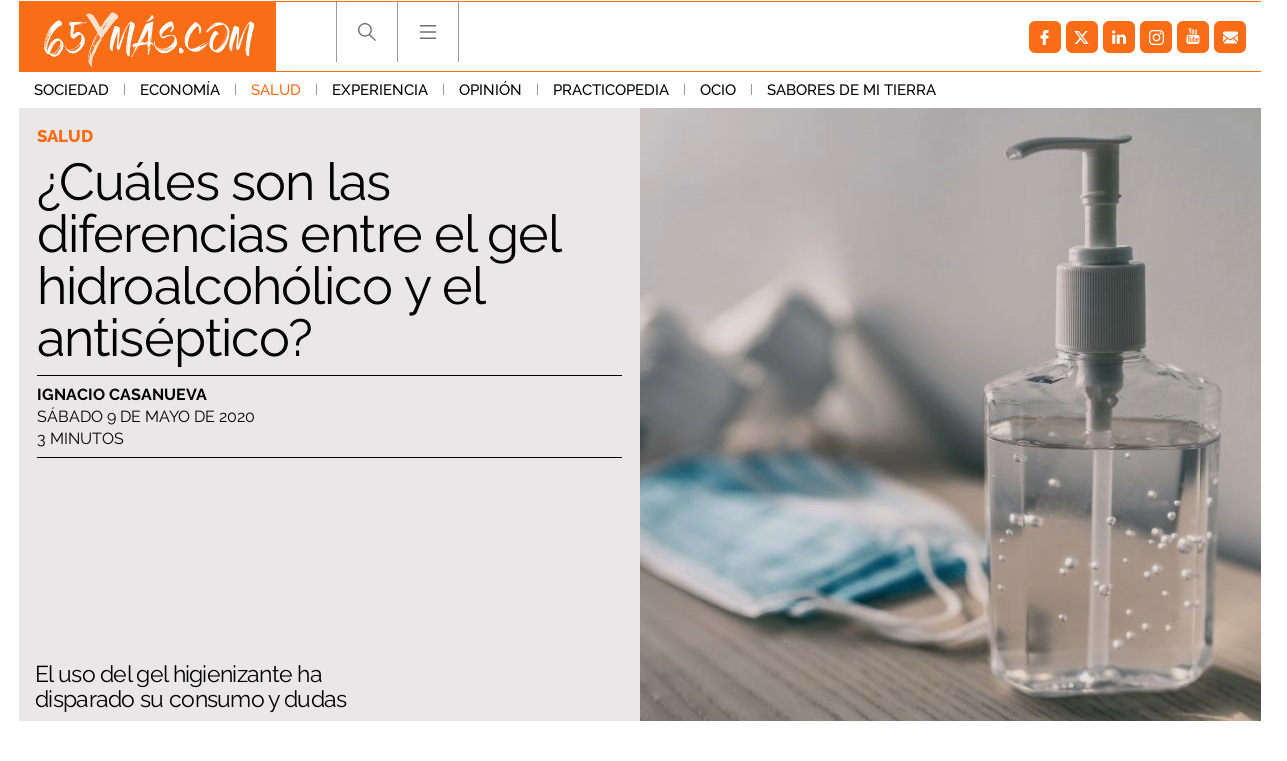

--- FILE ---
content_type: text/html; charset=UTF-8
request_url: https://www.65ymas.com/salud/gel-antiseptico-hidroalcoholico_15110_102.html
body_size: 60454
content:
	
	
<!DOCTYPE html>
<html lang="es">
<head>
	<meta charset="utf-8"/>
    	    <meta name="robots" content="index, follow, max-snippet:-1, max-image-preview:large, max-video-preview:-1">
    
		        		<title>¿Gel antiséptico o hidroalcohólico?</title>
    		<meta name="description" content="¿Cuáles son las diferencias entre el gel hidroalcohólico y el antiséptico? El uso del gel higienizante ha disparado su consumo y dudas"/>
    		<link rel="canonical" href="https://www.65ymas.com/salud/gel-antiseptico-hidroalcoholico_15110_102.html" />
    			<meta property="og:title" content="¿Cuáles son las diferencias entre el gel hidroalcohólico y el antiséptico?"/>
		<meta property="og:url" content="https://www.65ymas.com/salud/gel-antiseptico-hidroalcoholico_15110_102.html"/>
		<meta property="og:description" content="El uso del gel higienizante ha disparado su consumo y dudas"/>
		<meta property="og:image" content="https://www.65ymas.com/uploads/s1/35/89/77/bigstock-coronavirus-prevention-medical-353725838_5_1242x621.jpeg"/>
		<meta property="og:image:width" content="1242"/>
        <meta property="og:image:height" content="621"/>
        
            <meta property="og:type" content="article"/>
    <meta property="og:updated_time" content="2020-05-09T06:00:00+02:00" />
    <meta property="article:publisher" content="https://www.facebook.com/65ymas-2002318916504647/" />
    <meta property="article:published_time" content="2020-05-09T06:00:00+02:00" />
    <meta property="article:modified_time" content="2020-05-09T06:00:00+02:00" />

    <meta property="last-modified" content="2020-05-09T06:00:00+02:00" />
		
	<meta property="og:site_name" content="65 y más - El diario de las personas mayores"/>

		<meta name="twitter:card" content="summary_large_image"/>
	<meta name="twitter:url" content="https://www.65ymas.com/salud/gel-antiseptico-hidroalcoholico_15110_102.html"/>
	<meta name="twitter:title" content="¿Cuáles son las diferencias entre el gel hidroalcohólico y el antiséptico? - 65 y más - El diario de las personas mayores"/>
	<meta name="twitter:description" content="El uso del gel higienizante ha disparado su consumo y dudas"/>
	<meta name="twitter:image:src" content="https://www.65ymas.com/uploads/s1/35/89/77/bigstock-coronavirus-prevention-medical-353725838_5_1242x621.jpeg"/>
	    <meta name="viewport" content="width=device-width, initial-scale=1, maximum-scale=5">
	<meta property="fb:pages" content="2002318916504647" />
	
	<link rel="shortcut icon" type="image/png" href="https://www.65ymas.com/uploads/static/65ymas/favicon.ico"/>
	<link rel="apple-touch-icon" sizes="72x72" href="https://www.65ymas.com/uploads/static/65ymas/apple-icon-72x72.png"/>
	<link rel="apple-touch-icon" sizes="114x114" href="https://www.65ymas.com/uploads/static/65ymas/apple-icon-114x114.png"/>

      
                    
            <link rel="preload" href="https://www.65ymas.com/uploads/s1/35/89/73/bigstock-coronavirus-prevention-medical-353725838_1_621x621.jpeg" as="image" media="(min-width:0px)" fetchpriority="high">
    
            
    
    
    <link rel="dns-prefetch" href="https://www.googletagmanager.com/">
    <link rel="dns-prefetch" href="https://www.google-analytics.com/">
    <link rel="preconnect" href="https://www.google-analytics.com/">
    
    <link rel="preconnect" href="https://www.65ymas.com/">
    <link rel="prerender"  href="https://www.65ymas.com/">
    
    <!--
    <link rel="preload" href="https://www.65ymas.com//uploads/static/65ymas/dist/fonts/raleway.woff2" as="font" type="font/woff2" fetchpriority="high" crossorigin>
    <link rel="preload" href="https://www.65ymas.com//uploads/static/65ymas/dist/fonts/merriweather.woff2" as="font" type="font/woff2" fetchpriority="high" crossorigin>
    -->

                <style>@font-face{font-family:Raleway;font-display:swap;font-weight:100;src:url(/uploads/static/65ymas/dist/fonts/raleway.woff2) format("woff2")}@font-face{font-family:Raleway;font-display:swap;font-weight:200;src:url(/uploads/static/65ymas/dist/fonts/raleway-200.woff2) format("woff2")}@font-face{font-family:Raleway;font-display:swap;font-weight:300;src:url(/uploads/static/65ymas/dist/fonts/raleway-300.woff2) format("woff2")}@font-face{font-family:Raleway;font-display:swap;font-weight:400;src:url(/uploads/static/65ymas/dist/fonts/raleway-400.woff2) format("woff2")}@font-face{font-family:Raleway;font-display:swap;font-weight:500;src:url(/uploads/static/65ymas/dist/fonts/raleway-500.woff2) format("woff2")}@font-face{font-family:Raleway;font-display:swap;font-weight:600;src:url(/uploads/static/65ymas/dist/fonts/raleway-600.woff2) format("woff2")}@font-face{font-family:Raleway;font-display:swap;font-weight:700;src:url(/uploads/static/65ymas/dist/fonts/raleway-700.woff2) format("woff2")}@font-face{font-family:Raleway;font-display:swap;font-weight:800;src:url(/uploads/static/65ymas/dist/fonts/raleway-800.woff2) format("woff2")}@font-face{font-family:Raleway;font-display:swap;font-weight:900;src:url(/uploads/static/65ymas/dist/fonts/raleway-900.woff2) format("woff2")}@font-face{font-family:Merriweather;font-display:swap;font-weight:100;src:url(/uploads/static/65ymas/dist/fonts/merriweather.woff2) format("woff2")}@font-face{font-family:Merriweather;font-display:swap;font-weight:400;src:url(/uploads/static/65ymas/dist/fonts/merriweather-400.woff2) format("woff2")}@font-face{font-family:Merriweather;font-display:swap;font-weight:700;src:url(/uploads/static/65ymas/dist/fonts/merriweather-700.woff2) format("woff2")}html{margin:0;padding:0}*{box-sizing:border-box;-webkit-font-smoothing:antialiased;-moz-osx-font-smoothing:grayscale}form,h1,h2,h3,p{margin:0;padding:0}a{color:#000}a,a:hover{transition:all .15s ease-in-out;text-decoration:none}a:hover{opacity:.6}input[type=button],input[type=email],input[type=password],input[type=submit],input[type=text],textarea{-webkit-appearance:none;border-radius:0}cs-ads{display:block}.row{margin-left:-7px;margin-right:-7px}.row:after,.row:before{content:" ";display:table}.row:after{clear:both}.col-lg-1,.col-lg-2,.col-lg-3,.col-lg-4,.col-md-1,.col-md-2,.col-md-3,.col-md-4,.col-sm-1,.col-sm-2,.col-sm-3,.col-sm-4,.col-xs-1,.col-xs-2,.col-xs-3,.col-xs-4{position:relative;min-height:1px;padding-left:7px;padding-right:7px;box-sizing:border-box}.col-xs-1,.col-xs-2,.col-xs-3,.col-xs-4{float:left}.col-xs-1{width:25%}.col-xs-2{width:50%}.col-xs-3{width:75%}.col-xs-4{width:100%}.col-xs-pull-0{right:auto}.col-xs-pull-1{right:25%}.col-xs-pull-2{right:50%}.col-xs-pull-3{right:75%}.col-xs-pull-4{right:100%}.col-xs-push-0{left:auto}.col-xs-push-1{left:25%}.col-xs-push-2{left:50%}.col-xs-push-3{left:75%}.col-xs-push-4{left:100%}.col-xs-offset-0{margin-left:0}.col-xs-offset-1{margin-left:25%}.col-xs-offset-2{margin-left:50%}.col-xs-offset-3{margin-left:75%}.col-xs-offset-4{margin-left:100%}body{margin:0;padding:0;overflow-x:hidden;color:#000;background:#fff;font-family:Raleway,sans-serif;font-weight:300;font-size:14px;min-height:300px}body.noscroll{overflow:hidden}body.noscroll:after{content:"";position:fixed;top:222px;right:0;bottom:0;left:0;z-index:1;background:hsla(0,0%,85%,.6)}.home .row.row-central>div{background-color:#eae8e8}.article .row-content-article+.row,.article .row-content-article>div{background-color:#fff}body.cs-vce transition{display:none}.element.is-special:before{content:"";position:absolute;top:0;right:0;bottom:0;left:0;z-index:1;border:6px solid #fa6d16;pointer-events:none}body.cs-vce .element.is-special:before{pointer-events:none}.element.is-special .text .category{padding:6px 10px;color:#fff;background:#fa6d16;font-size:20px}.element.is-special .title{margin-top:20px!important;font-family:Merriweather,sans-serif;font-size:48px;line-height:1.15em}body.author-articles,body.home{background:#eae8e8}body.author-articles .element .sound,body.home .element .sound{border-top:23px solid #eae8e8;border-right:23px solid #eae8e8}body.author-articles .element .sound:after,body.home .element .sound:after{margin:-20px 0 0}body.home.no-scroll{overflow:hidden}body.static .row-footer .subscribe-block{display:none}.no-articles{padding:40px;text-align:center}.row.row-central{max-width:1270px;margin:auto}.row-content-article,.row.row-header+.row.row-central{padding-top:107px}header{font-size:0;position:fixed;top:0;left:0;right:0;z-index:3;background:#eae8e8}header .top{padding:0 14px}header .top .wrapper{max-width:1242px;margin:0 auto;padding:0;border-top:1px solid #fa6d16;border-bottom:1px solid #fa6d16}header .top .logo{position:relative;display:inline-block;vertical-align:top;width:257px;height:69px}header .top .logo img{width:100%;height:69px}header .top h1,header .top nav{display:inline-block}header .top nav{vertical-align:top;margin:0 0 0 60px}header .top nav ul{margin:0;padding:0}header .top nav ul li{display:inline-block;border-left:1px solid #9c9c9e}header .top nav ul li:last-of-type{border-right:1px solid #9c9c9e}header .top nav ul li .search{width:60px;height:60px;display:block;background-image:url([data-uri]);background-position:50%;background-size:no-repeat;background-repeat:no-repeat;cursor:pointer}header .top nav ul li .search.active{background-image:url([data-uri]);background-size:no-repeat;background-size:17px}header .top nav ul li .hamb,header .top nav ul li .search.active{background-position:50%;background-repeat:no-repeat;cursor:pointer}header .top nav ul li .hamb{width:60px;height:60px;display:block;background-image:url([data-uri]);background-size:no-repeat}header .top nav ul li .hamb.active{background-image:url([data-uri]);background-position:50%;background-size:no-repeat;background-repeat:no-repeat;cursor:pointer;background-size:17px}header .top nav ul li .hamb:hover,header .top nav ul li .search:hover{opacity:.6}header .menu{font-size:0;text-align:left;transition:all .15s ease-in-out}header .menu ul{max-width:1270px;margin:0 auto;padding:0 14px}header .menu ul li{display:inline-block}header .menu ul li a{display:inline-block;padding:9px 15px;font-size:15px;font-family:Raleway,sans-serif;font-weight:500;text-transform:uppercase;transition:all .15s ease-in-out}header .menu ul li a.active,header .menu ul li a:hover{color:#fa6d16;opacity:1;transition:all .15s ease-in-out}header .menu ul li:after{content:"";display:inline-block;width:1px;height:11px;background:#999}header .menu ul li:last-of-type:after{display:none}header.h-fixed .menu{display:none;transition:all .15s ease-in-out}header .social{background:none;height:auto;float:right;margin:9px 0}header .h-search{position:fixed;top:71px;left:0;right:0;background:#eae8e8;padding:40px 10px}header .h-search form{position:relative;max-width:768px;margin:auto;padding:0 7px;font-size:0}header .h-search form input[type=text]{display:inline-block;width:calc(100% - 150px);padding:17px 15px;color:#000;font-size:18px;border:1px solid #999;outline:0;transition:all .15s ease-in-out}header .h-search form input[type=text]:hover{border:1px solid #d0cfcf;transition:all .15s ease-in-out}header .h-search form input[type=text]:focus{border:1px solid #fc6c00;transition:all .15s ease-in-out}header .h-search form input[type=submit]{display:inline-block;width:150px;padding:18px 12px;background:#fc6c00;font-size:18px;color:#fff;text-transform:uppercase;border:0;outline:0;cursor:pointer;transition:all .15s ease-in-out}header .h-search form input[type=submit]:focus,header .h-search form input[type=submit]:hover{background:#000;transition:all .15s ease-in-out}header .h-search form .close{position:absolute;top:15px;right:-40px;width:25px;height:26px;background-image:url([data-uri]);background-position:50%;background-size:no-repeat;background-repeat:no-repeat;background-size:25px;opacity:.4;cursor:pointer;transition:all .15s ease-in-out}header .h-search form .close:hover{opacity:.8;transition:all .15s ease-in-out}body.home header .h-search form input[type=text]{border:1px solid #fff}.h-nav,header,header .h-search{background:#fff}body.author-articles .h-nav,body.author-articles header,body.author-articles header .h-search,body.home .h-nav,body.home header,body.home header .h-search{background:#eae8e8}.social ul{list-style-type:none;display:flex;margin:0;padding:10px}.social ul li{margin-right:5px}.social ul li a:hover{opacity:.7}.social-icon{display:flex;align-items:center;justify-content:center;width:32px;height:32px;background:#999;border-radius:6px}.social-icon svg{width:15px;height:15px;fill:#fff}.social-icon.facebook{background:#fa6d16}.social-icon.facebook svg{margin-right:1px}.social-icon.twitter{background:#fa6d16}.social-icon.twitter svg{width:21px;height:21px;margin-right:1px}.social-icon.linkedin{background:#fa6d16}.social-icon.linkedin svg{width:14px;height:14px}.social-icon.gplus{background:#fa6d16}.social-icon.gplus svg{width:17px;height:17px}.social-icon.youtube{background:#fa6d16}.social-icon.youtube svg{width:16px;height:16px;margin-bottom:2px}.social-icon.instagram,.social-icon.mail,.social-icon.pinterest,.social-icon.print,.social-icon.telegram,.social-icon.whatsapp{background:#fa6d16}.c-banner{clear:both;text-align:center}.c-banner__wrapper{margin:0 auto;line-height:0}.c-banner__wrapper embed,.c-banner__wrapper iframe,.c-banner__wrapper img,.c-banner__wrapper video{max-width:100%}.row-central--flex .right-column .c-banner{margin-bottom:15px}.c-banner--billboard{padding:20px 0}.c-banner--billboard #Billboard_TOP{min-height:90px}.c-banner--sky{position:fixed;top:110px;left:0;width:100%}.cs-vce .c-banner--sky{display:block;position:static;border:0;text-align:left}.cs-vce .c-banner--sky:after{content:"Banners: Sky";display:block;width:100%!important;min-height:40px;background:#eff9fa;border:1px solid #badbe0;border-radius:2px}.c-banner--sky .c-banner__wrapper{position:relative;width:1604px}.cs-vce .c-banner--sky .c-banner__wrapper{display:none}.c-banner--sky .c-banner__sky-left{position:absolute;left:0;top:0}.c-banner--sky .c-banner__sky-right{position:absolute;right:0;top:0}.c-banner--roba{float:left;clear:none;margin:0 0 14px}.cs-vce .c-banner--roba{float:none;margin:0 0 14px}.article .right-column .c-banner--roba{width:100%!important}.c-banner--roba #Roba_1{min-height:250px}.c-banner--roba #Roba_2{min-height:250px}.c-banner--fixed-article{padding-bottom:20px}.c-banner #Floor_Ad{min-height:0}.c-banner--300x100 cs-ads,.c-banner--300x250 cs-ads,.c-banner--300x600 cs-ads,.c-banner--970x250 cs-ads{z-index:2;position:relative;display:block}.c-banner--300x100:before,.c-banner--300x250:before,.c-banner--300x600:before,.c-banner--970x250:before{display:block;margin-bottom:5px;position:absolute;top:15px;left:50%;z-index:1;transform:translateX(-50%);font-family:Arial,Helvetica,sans-serif;font-size:10px;color:#999;text-align:center;content:"Publicitat"}html[lang=es] .c-banner--300x100:before,html[lang=es] .c-banner--300x250:before,html[lang=es] .c-banner--300x600:before,html[lang=es] .c-banner--970x250:before{content:"Publicidad"}.c-banner--970x250{max-width:77.625rem;height:15.625rem;margin:0 auto;border-color:#fff;border-style:solid;border-width:.625rem 1.375rem;box-sizing:content-box}.c-banner--300x100{height:6.25rem}.c-banner--300x250{height:15.625rem}.c-banner--120x600,.c-banner--300x600{height:37.5rem}.c-banner--mobile{display:none}.c-banner img{max-width:100%;margin:0 auto;height:auto}.element.banner{background:#fff}.element.banner a{display:block;font-size:0}.element.banner img{width:100%}.article-list .banner.banner-double{padding-bottom:calc(200% + 14px);background:#d7d7d7}.col-banner-double{float:right!important}.is-mobile{display:none}.category-112 .thematic-info .thematic-info-title a+h1{color:#fa6d16}.category-112 .thematic-info .thematic-links ul li a{display:inline-block;margin-bottom:4px;padding:6px 8px;color:#fff;background:#fa6d16;font-size:12px;font-weight:800}.category-112 .thematic-info .thematic-links ul li a:hover{color:#fff;background:#df6316}.category-112 .thematic-info .thematic-links ul li.active a{color:#fc6c00;background:#fafafa}.category-112 .thematic-info .thematic-links ul li+li:before{display:none}.category-112 .element .text .category{padding:4px 6px;color:#fff;background:#fa6d16;font-size:12px}.category-112 .element.small .text .title{font-size:24px}.category-112 ul.pagination li:first-of-type span,.category-112 ul.pagination li:last-of-type span{color:#fff;background:#fa6d16;border-color:#fa6d16}.article.category-112 .element:first-child:before{border-right:none}.article.category-112 .element:nth-child(2):before{border-left:none}.category-113 .thematic-info .thematic-info-title a+h1{color:#fa6d16}.category-113 .thematic-info .thematic-links ul li a{display:inline-block;margin-bottom:4px;padding:6px 8px;color:#fff;background:#fa6d16;font-size:12px;font-weight:800}.category-113 .thematic-info .thematic-links ul li a:hover{color:#fff;background:#df6316}.category-113 .thematic-info .thematic-links ul li.active a{color:#fc6c00;background:#fafafa}.category-113 .thematic-info .thematic-links ul li+li:before{display:none}.category-113 .element .text .category{padding:4px 6px;color:#fff;background:#fa6d16;font-size:12px}.category-113 .element.small .text .title{font-size:24px}.category-113 ul.pagination li:first-of-type span,.category-113 ul.pagination li:last-of-type span{color:#fff;background:#fa6d16;border-color:#fa6d16}.article.category-113 .element:first-child:before{border-right:none}.article.category-113 .element:nth-child(2):before{border-left:none}.category-114 .thematic-info .thematic-info-title a+h1{color:#fa6d16}.category-114 .thematic-info .thematic-links ul li a{display:inline-block;margin-bottom:4px;padding:6px 8px;color:#fff;background:#fa6d16;font-size:12px;font-weight:800}.category-114 .thematic-info .thematic-links ul li a:hover{color:#fff;background:#df6316}.category-114 .thematic-info .thematic-links ul li.active a{color:#fc6c00;background:#fafafa}.category-114 .thematic-info .thematic-links ul li+li:before{display:none}.category-114 .element .text .category{padding:4px 6px;color:#fff;background:#fa6d16;font-size:12px}.category-114 .element.small .text .title{font-size:24px}.category-114 ul.pagination li:first-of-type span,.category-114 ul.pagination li:last-of-type span{color:#fff;background:#fa6d16;border-color:#fa6d16}.article.category-114 .element:first-child:before{border-right:none}.article.category-114 .element:nth-child(2):before{border-left:none}.category-115 .thematic-info .thematic-info-title a+h1{color:#fa6d16}.category-115 .thematic-info .thematic-links ul li a{display:inline-block;margin-bottom:4px;padding:6px 8px;color:#fff;background:#fa6d16;font-size:12px;font-weight:800}.category-115 .thematic-info .thematic-links ul li a:hover{color:#fff;background:#df6316}.category-115 .thematic-info .thematic-links ul li.active a{color:#fc6c00;background:#fafafa}.category-115 .thematic-info .thematic-links ul li+li:before{display:none}.category-115 .element .text .category{padding:4px 6px;color:#fff;background:#fa6d16;font-size:12px}.category-115 .element.small .text .title{font-size:24px}.category-115 ul.pagination li:first-of-type span,.category-115 ul.pagination li:last-of-type span{color:#fff;background:#fa6d16;border-color:#fa6d16}.article.category-115 .element:first-child:before{border-right:none}.article.category-115 .element:nth-child(2):before{border-left:none}.category-116 .thematic-info .thematic-info-title a+h1{color:#fa6d16}.category-116 .thematic-info .thematic-links ul li a{display:inline-block;margin-bottom:4px;padding:6px 8px;color:#fff;background:#fa6d16;font-size:12px;font-weight:800}.category-116 .thematic-info .thematic-links ul li a:hover{color:#fff;background:#df6316}.category-116 .thematic-info .thematic-links ul li.active a{color:#fc6c00;background:#fafafa}.category-116 .thematic-info .thematic-links ul li+li:before{display:none}.category-116 .element .text .category{padding:4px 6px;color:#fff;background:#fa6d16;font-size:12px}.category-116 .element.small .text .title{font-size:24px}.category-116 ul.pagination li:first-of-type span,.category-116 ul.pagination li:last-of-type span{color:#fff;background:#fa6d16;border-color:#fa6d16}.article.category-116 .element:first-child:before{border-right:none}.article.category-116 .element:nth-child(2):before{border-left:none}.category-117 .thematic-info .thematic-info-title a+h1{color:#fa6d16}.category-117 .thematic-info .thematic-links ul li a{display:inline-block;margin-bottom:4px;padding:6px 8px;color:#fff;background:#fa6d16;font-size:12px;font-weight:800}.category-117 .thematic-info .thematic-links ul li a:hover{color:#fff;background:#df6316}.category-117 .thematic-info .thematic-links ul li.active a{color:#fc6c00;background:#fafafa}.category-117 .thematic-info .thematic-links ul li+li:before{display:none}.category-117 .element .text .category{padding:4px 6px;color:#fff;background:#fa6d16;font-size:12px}.category-117 .element.small .text .title{font-size:24px}.category-117 ul.pagination li:first-of-type span,.category-117 ul.pagination li:last-of-type span{color:#fff;background:#fa6d16;border-color:#fa6d16}.article.category-117 .element:first-child:before{border-right:none}.article.category-117 .element:nth-child(2):before{border-left:none}.category-118 .thematic-info .thematic-info-title a+h1{color:#fa6d16}.category-118 .thematic-info .thematic-links ul li a{display:inline-block;margin-bottom:4px;padding:6px 8px;color:#fff;background:#fa6d16;font-size:12px;font-weight:800}.category-118 .thematic-info .thematic-links ul li a:hover{color:#fff;background:#df6316}.category-118 .thematic-info .thematic-links ul li.active a{color:#fc6c00;background:#fafafa}.category-118 .thematic-info .thematic-links ul li+li:before{display:none}.category-118 .element .text .category{padding:4px 6px;color:#fff;background:#fa6d16;font-size:12px}.category-118 .element.small .text .title{font-size:24px}.category-118 ul.pagination li:first-of-type span,.category-118 ul.pagination li:last-of-type span{color:#fff;background:#fa6d16;border-color:#fa6d16}.article.category-118 .element:first-child:before{border-right:none}.article.category-118 .element:nth-child(2):before{border-left:none}.category-119 .thematic-info .thematic-info-title a+h1{color:#fa6d16}.category-119 .thematic-info .thematic-links ul li a{display:inline-block;margin-bottom:4px;padding:6px 8px;color:#fff;background:#fa6d16;font-size:12px;font-weight:800}.category-119 .thematic-info .thematic-links ul li a:hover{color:#fff;background:#df6316}.category-119 .thematic-info .thematic-links ul li.active a{color:#fc6c00;background:#fafafa}.category-119 .thematic-info .thematic-links ul li+li:before{display:none}.category-119 .element .text .category{padding:4px 6px;color:#fff;background:#fa6d16;font-size:12px}.category-119 .element.small .text .title{font-size:24px}.category-119 ul.pagination li:first-of-type span,.category-119 ul.pagination li:last-of-type span{color:#fff;background:#fa6d16;border-color:#fa6d16}.article.category-119 .element:first-child:before{border-right:none}.article.category-119 .element:nth-child(2):before{border-left:none}.category-120 .thematic-info .thematic-info-title a+h1{color:#fa6d16}.category-120 .thematic-info .thematic-links ul li a{display:inline-block;margin-bottom:4px;padding:6px 8px;color:#fff;background:#fa6d16;font-size:12px;font-weight:800}.category-120 .thematic-info .thematic-links ul li a:hover{color:#fff;background:#df6316}.category-120 .thematic-info .thematic-links ul li.active a{color:#fc6c00;background:#fafafa}.category-120 .thematic-info .thematic-links ul li+li:before{display:none}.category-120 .element .text .category{padding:4px 6px;color:#fff;background:#fa6d16;font-size:12px}.category-120 .element.small .text .title{font-size:24px}.category-120 ul.pagination li:first-of-type span,.category-120 ul.pagination li:last-of-type span{color:#fff;background:#fa6d16;border-color:#fa6d16}.article.category-120 .element:first-child:before{border-right:none}.article.category-120 .element:nth-child(2):before{border-left:none}.category-121 .thematic-info .thematic-info-title a+h1{color:#fa6d16}.category-121 .thematic-info .thematic-links ul li a{display:inline-block;margin-bottom:4px;padding:6px 8px;color:#fff;background:#fa6d16;font-size:12px;font-weight:800}.category-121 .thematic-info .thematic-links ul li a:hover{color:#fff;background:#df6316}.category-121 .thematic-info .thematic-links ul li.active a{color:#fc6c00;background:#fafafa}.category-121 .thematic-info .thematic-links ul li+li:before{display:none}.category-121 .element .text .category{padding:4px 6px;color:#fff;background:#fa6d16;font-size:12px}.category-121 .element.small .text .title{font-size:24px}.category-121 ul.pagination li:first-of-type span,.category-121 ul.pagination li:last-of-type span{color:#fff;background:#fa6d16;border-color:#fa6d16}.article.category-121 .element:first-child:before{border-right:none}.article.category-121 .element:nth-child(2):before{border-left:none}.category-122 .thematic-info .thematic-info-title a+h1{color:#fa6d16}.category-122 .thematic-info .thematic-links ul li a{display:inline-block;margin-bottom:4px;padding:6px 8px;color:#fff;background:#fa6d16;font-size:12px;font-weight:800}.category-122 .thematic-info .thematic-links ul li a:hover{color:#fff;background:#df6316}.category-122 .thematic-info .thematic-links ul li.active a{color:#fc6c00;background:#fafafa}.category-122 .thematic-info .thematic-links ul li+li:before{display:none}.category-122 .element .text .category{padding:4px 6px;color:#fff;background:#fa6d16;font-size:12px}.category-122 .element.small .text .title{font-size:24px}.category-122 ul.pagination li:first-of-type span,.category-122 ul.pagination li:last-of-type span{color:#fff;background:#fa6d16;border-color:#fa6d16}.article.category-122 .element:first-child:before{border-right:none}.article.category-122 .element:nth-child(2):before{border-left:none}.category-123 .thematic-info .thematic-info-title a+h1{color:#fa6d16}.category-123 .thematic-info .thematic-links ul li a{display:inline-block;margin-bottom:4px;padding:6px 8px;color:#fff;background:#fa6d16;font-size:12px;font-weight:800}.category-123 .thematic-info .thematic-links ul li a:hover{color:#fff;background:#df6316}.category-123 .thematic-info .thematic-links ul li.active a{color:#fc6c00;background:#fafafa}.category-123 .thematic-info .thematic-links ul li+li:before{display:none}.category-123 .element .text .category{padding:4px 6px;color:#fff;background:#fa6d16;font-size:12px}.category-123 .element.small .text .title{font-size:24px}.category-123 ul.pagination li:first-of-type span,.category-123 ul.pagination li:last-of-type span{color:#fff;background:#fa6d16;border-color:#fa6d16}.article.category-123 .element:first-child:before{border-right:none}.article.category-123 .element:nth-child(2):before{border-left:none}.category-124 .thematic-info .thematic-info-title a+h1{color:#fa6d16}.category-124 .thematic-info .thematic-links ul li a{display:inline-block;margin-bottom:4px;padding:6px 8px;color:#fff;background:#fa6d16;font-size:12px;font-weight:800}.category-124 .thematic-info .thematic-links ul li a:hover{color:#fff;background:#df6316}.category-124 .thematic-info .thematic-links ul li.active a{color:#fc6c00;background:#fafafa}.category-124 .thematic-info .thematic-links ul li+li:before{display:none}.category-124 .element .text .category{padding:4px 6px;color:#fff;background:#fa6d16;font-size:12px}.category-124 .element.small .text .title{font-size:24px}.category-124 ul.pagination li:first-of-type span,.category-124 ul.pagination li:last-of-type span{color:#fff;background:#fa6d16;border-color:#fa6d16}.article.category-124 .element:first-child:before{border-right:none}.article.category-124 .element:nth-child(2):before{border-left:none}.category-125 .thematic-info .thematic-info-title a+h1{color:#fa6d16}.category-125 .thematic-info .thematic-links ul li a{display:inline-block;margin-bottom:4px;padding:6px 8px;color:#fff;background:#fa6d16;font-size:12px;font-weight:800}.category-125 .thematic-info .thematic-links ul li a:hover{color:#fff;background:#df6316}.category-125 .thematic-info .thematic-links ul li.active a{color:#fc6c00;background:#fafafa}.category-125 .thematic-info .thematic-links ul li+li:before{display:none}.category-125 .element .text .category{padding:4px 6px;color:#fff;background:#fa6d16;font-size:12px}.category-125 .element.small .text .title{font-size:24px}.category-125 ul.pagination li:first-of-type span,.category-125 ul.pagination li:last-of-type span{color:#fff;background:#fa6d16;border-color:#fa6d16}.article.category-125 .element:first-child:before{border-right:none}.article.category-125 .element:nth-child(2):before{border-left:none}.category-126 .thematic-info .thematic-info-title a+h1{color:#fa6d16}.category-126 .thematic-info .thematic-links ul li a{display:inline-block;margin-bottom:4px;padding:6px 8px;color:#fff;background:#fa6d16;font-size:12px;font-weight:800}.category-126 .thematic-info .thematic-links ul li a:hover{color:#fff;background:#df6316}.category-126 .thematic-info .thematic-links ul li.active a{color:#fc6c00;background:#fafafa}.category-126 .thematic-info .thematic-links ul li+li:before{display:none}.category-126 .element .text .category{padding:4px 6px;color:#fff;background:#fa6d16;font-size:12px}.category-126 .element.small .text .title{font-size:24px}.category-126 ul.pagination li:first-of-type span,.category-126 ul.pagination li:last-of-type span{color:#fff;background:#fa6d16;border-color:#fa6d16}.article.category-126 .element:first-child:before{border-right:none}.article.category-126 .element:nth-child(2):before{border-left:none}.category-127 .thematic-info .thematic-info-title a+h1{color:#fa6d16}.category-127 .thematic-info .thematic-links ul li a{display:inline-block;margin-bottom:4px;padding:6px 8px;color:#fff;background:#fa6d16;font-size:12px;font-weight:800}.category-127 .thematic-info .thematic-links ul li a:hover{color:#fff;background:#df6316}.category-127 .thematic-info .thematic-links ul li.active a{color:#fc6c00;background:#fafafa}.category-127 .thematic-info .thematic-links ul li+li:before{display:none}.category-127 .element .text .category{padding:4px 6px;color:#fff;background:#fa6d16;font-size:12px}.category-127 .element.small .text .title{font-size:24px}.category-127 ul.pagination li:first-of-type span,.category-127 ul.pagination li:last-of-type span{color:#fff;background:#fa6d16;border-color:#fa6d16}.article.category-127 .element:first-child:before{border-right:none}.article.category-127 .element:nth-child(2):before{border-left:none}.category-128 .thematic-info .thematic-info-title a+h1{color:#fa6d16}.category-128 .thematic-info .thematic-links ul li a{display:inline-block;margin-bottom:4px;padding:6px 8px;color:#fff;background:#fa6d16;font-size:12px;font-weight:800}.category-128 .thematic-info .thematic-links ul li a:hover{color:#fff;background:#df6316}.category-128 .thematic-info .thematic-links ul li.active a{color:#fc6c00;background:#fafafa}.category-128 .thematic-info .thematic-links ul li+li:before{display:none}.category-128 .element .text .category{padding:4px 6px;color:#fff;background:#fa6d16;font-size:12px}.category-128 .element.small .text .title{font-size:24px}.category-128 ul.pagination li:first-of-type span,.category-128 ul.pagination li:last-of-type span{color:#fff;background:#fa6d16;border-color:#fa6d16}.article.category-128 .element:first-child:before{border-right:none}.article.category-128 .element:nth-child(2):before{border-left:none}.category-129 .thematic-info .thematic-info-title a+h1{color:#fa6d16}.category-129 .thematic-info .thematic-links ul li a{display:inline-block;margin-bottom:4px;padding:6px 8px;color:#fff;background:#fa6d16;font-size:12px;font-weight:800}.category-129 .thematic-info .thematic-links ul li a:hover{color:#fff;background:#df6316}.category-129 .thematic-info .thematic-links ul li.active a{color:#fc6c00;background:#fafafa}.category-129 .thematic-info .thematic-links ul li+li:before{display:none}.category-129 .element .text .category{padding:4px 6px;color:#fff;background:#fa6d16;font-size:12px}.category-129 .element.small .text .title{font-size:24px}.category-129 ul.pagination li:first-of-type span,.category-129 ul.pagination li:last-of-type span{color:#fff;background:#fa6d16;border-color:#fa6d16}.article.category-129 .element:first-child:before{border-right:none}.article.category-129 .element:nth-child(2):before{border-left:none}.category-130 .thematic-info .thematic-info-title a+h1{color:#fa6d16}.category-130 .thematic-info .thematic-links ul li a{display:inline-block;margin-bottom:4px;padding:6px 8px;color:#fff;background:#fa6d16;font-size:12px;font-weight:800}.category-130 .thematic-info .thematic-links ul li a:hover{color:#fff;background:#df6316}.category-130 .thematic-info .thematic-links ul li.active a{color:#fc6c00;background:#fafafa}.category-130 .thematic-info .thematic-links ul li+li:before{display:none}.category-130 .element .text .category{padding:4px 6px;color:#fff;background:#fa6d16;font-size:12px}.category-130 .element.small .text .title{font-size:24px}.category-130 ul.pagination li:first-of-type span,.category-130 ul.pagination li:last-of-type span{color:#fff;background:#fa6d16;border-color:#fa6d16}.article.category-130 .element:first-child:before{border-right:none}.article.category-130 .element:nth-child(2):before{border-left:none}.category-131 .thematic-info .thematic-info-title a+h1{color:#fa6d16}.category-131 .thematic-info .thematic-links ul li a{display:inline-block;margin-bottom:4px;padding:6px 8px;color:#fff;background:#fa6d16;font-size:12px;font-weight:800}.category-131 .thematic-info .thematic-links ul li a:hover{color:#fff;background:#df6316}.category-131 .thematic-info .thematic-links ul li.active a{color:#fc6c00;background:#fafafa}.category-131 .thematic-info .thematic-links ul li+li:before{display:none}.category-131 .element .text .category{padding:4px 6px;color:#fff;background:#fa6d16;font-size:12px}.category-131 .element.small .text .title{font-size:24px}.category-131 ul.pagination li:first-of-type span,.category-131 ul.pagination li:last-of-type span{color:#fff;background:#fa6d16;border-color:#fa6d16}.article.category-131 .element:first-child:before{border-right:none}.article.category-131 .element:nth-child(2):before{border-left:none}.category-143 .thematic-info .thematic-info-title a+h1{color:#fa6d16}.category-143 .thematic-info .thematic-links ul li a{display:inline-block;margin-bottom:4px;padding:6px 8px;color:#fff;background:#fa6d16;font-size:12px;font-weight:800}.category-143 .thematic-info .thematic-links ul li a:hover{color:#fff;background:#df6316}.category-143 .thematic-info .thematic-links ul li.active a{color:#fc6c00;background:#fafafa}.category-143 .thematic-info .thematic-links ul li+li:before{display:none}.category-143 ul.pagination li:first-of-type span,.category-143 ul.pagination li:last-of-type span{color:#fff;background:#fa6d16;border-color:#fa6d16}.article.category-143 .element:first-child:before{border-right:none}.article.category-143 .element:nth-child(2):before{border-left:none}.category-144 .thematic-info .thematic-info-title a+h1{color:#fa6d16}.category-144 .thematic-info .thematic-links ul li a{display:inline-block;margin-bottom:4px;padding:6px 8px;color:#fff;background:#fa6d16;font-size:12px;font-weight:800}.category-144 .thematic-info .thematic-links ul li a:hover{color:#fff;background:#df6316}.category-144 .thematic-info .thematic-links ul li.active a{color:#fc6c00;background:#fafafa}.category-144 .thematic-info .thematic-links ul li+li:before{display:none}.category-144 ul.pagination li:first-of-type span,.category-144 ul.pagination li:last-of-type span{color:#fff;background:#fa6d16;border-color:#fa6d16}.article.category-144 .element:first-child:before{border-right:none}.article.category-144 .element:nth-child(2):before{border-left:none}.category-145 .thematic-info .thematic-info-title a+h1{color:#fa6d16}.category-145 .thematic-info .thematic-links ul li a{display:inline-block;margin-bottom:4px;padding:6px 8px;color:#fff;background:#fa6d16;font-size:12px;font-weight:800}.category-145 .thematic-info .thematic-links ul li a:hover{color:#fff;background:#df6316}.category-145 .thematic-info .thematic-links ul li.active a{color:#fc6c00;background:#fafafa}.category-145 .thematic-info .thematic-links ul li+li:before{display:none}.category-145 ul.pagination li:first-of-type span,.category-145 ul.pagination li:last-of-type span{color:#fff;background:#fa6d16;border-color:#fa6d16}.article.category-145 .element:first-child:before{border-right:none}.article.category-145 .element:nth-child(2):before{border-left:none}.category-146 .thematic-info .thematic-info-title a+h1{color:#fa6d16}.category-146 .thematic-info .thematic-links ul li a{display:inline-block;margin-bottom:4px;padding:6px 8px;color:#fff;background:#fa6d16;font-size:12px;font-weight:800}.category-146 .thematic-info .thematic-links ul li a:hover{color:#fff;background:#df6316}.category-146 .thematic-info .thematic-links ul li.active a{color:#fc6c00;background:#fafafa}.category-146 .thematic-info .thematic-links ul li+li:before{display:none}.category-146 ul.pagination li:first-of-type span,.category-146 ul.pagination li:last-of-type span{color:#fff;background:#fa6d16;border-color:#fa6d16}.article.category-146 .element:first-child:before{border-right:none}.article.category-146 .element:nth-child(2):before{border-left:none}.category-147 .thematic-info .thematic-info-title a+h1{color:#fa6d16}.category-147 .thematic-info .thematic-links ul li a{display:inline-block;margin-bottom:4px;padding:6px 8px;color:#fff;background:#fa6d16;font-size:12px;font-weight:800}.category-147 .thematic-info .thematic-links ul li a:hover{color:#fff;background:#df6316}.category-147 .thematic-info .thematic-links ul li.active a{color:#fc6c00;background:#fafafa}.category-147 .thematic-info .thematic-links ul li+li:before{display:none}.category-147 ul.pagination li:first-of-type span,.category-147 ul.pagination li:last-of-type span{color:#fff;background:#fa6d16;border-color:#fa6d16}.article.category-147 .element:first-child:before{border-right:none}.article.category-147 .element:nth-child(2):before{border-left:none}.category-148 .thematic-info .thematic-info-title a+h1{color:#fa6d16}.category-148 .thematic-info .thematic-links ul li a{display:inline-block;margin-bottom:4px;padding:6px 8px;color:#fff;background:#fa6d16;font-size:12px;font-weight:800}.category-148 .thematic-info .thematic-links ul li a:hover{color:#fff;background:#df6316}.category-148 .thematic-info .thematic-links ul li.active a{color:#fc6c00;background:#fafafa}.category-148 .thematic-info .thematic-links ul li+li:before{display:none}.category-148 ul.pagination li:first-of-type span,.category-148 ul.pagination li:last-of-type span{color:#fff;background:#fa6d16;border-color:#fa6d16}.article.category-148 .element:first-child:before{border-right:none}.article.category-148 .element:nth-child(2):before{border-left:none}.category-149 .thematic-info .thematic-info-title a+h1{color:#fa6d16}.category-149 .thematic-info .thematic-links ul li a{display:inline-block;margin-bottom:4px;padding:6px 8px;color:#fff;background:#fa6d16;font-size:12px;font-weight:800}.category-149 .thematic-info .thematic-links ul li a:hover{color:#fff;background:#df6316}.category-149 .thematic-info .thematic-links ul li.active a{color:#fc6c00;background:#fafafa}.category-149 .thematic-info .thematic-links ul li+li:before{display:none}.category-149 ul.pagination li:first-of-type span,.category-149 ul.pagination li:last-of-type span{color:#fff;background:#fa6d16;border-color:#fa6d16}.article.category-149 .element:first-child:before{border-right:none}.article.category-149 .element:nth-child(2):before{border-left:none}.category-150 .thematic-info .thematic-info-title a+h1{color:#fa6d16}.category-150 .thematic-info .thematic-links ul li a{display:inline-block;margin-bottom:4px;padding:6px 8px;color:#fff;background:#fa6d16;font-size:12px;font-weight:800}.category-150 .thematic-info .thematic-links ul li a:hover{color:#fff;background:#df6316}.category-150 .thematic-info .thematic-links ul li.active a{color:#fc6c00;background:#fafafa}.category-150 .thematic-info .thematic-links ul li+li:before{display:none}.category-150 ul.pagination li:first-of-type span,.category-150 ul.pagination li:last-of-type span{color:#fff;background:#fa6d16;border-color:#fa6d16}.article.category-150 .element:first-child:before{border-right:none}.article.category-150 .element:nth-child(2):before{border-left:none}.category-151 .thematic-info .thematic-info-title a+h1{color:#fa6d16}.category-151 .thematic-info .thematic-links ul li a{display:inline-block;margin-bottom:4px;padding:6px 8px;color:#fff;background:#fa6d16;font-size:12px;font-weight:800}.category-151 .thematic-info .thematic-links ul li a:hover{color:#fff;background:#df6316}.category-151 .thematic-info .thematic-links ul li.active a{color:#fc6c00;background:#fafafa}.category-151 .thematic-info .thematic-links ul li+li:before{display:none}.category-151 ul.pagination li:first-of-type span,.category-151 ul.pagination li:last-of-type span{color:#fff;background:#fa6d16;border-color:#fa6d16}.article.category-151 .element:first-child:before{border-right:none}.article.category-151 .element:nth-child(2):before{border-left:none}.category-152 .thematic-info .thematic-info-title a+h1{color:#fa6d16}.category-152 .thematic-info .thematic-links ul li a{display:inline-block;margin-bottom:4px;padding:6px 8px;color:#fff;background:#fa6d16;font-size:12px;font-weight:800}.category-152 .thematic-info .thematic-links ul li a:hover{color:#fff;background:#df6316}.category-152 .thematic-info .thematic-links ul li.active a{color:#fc6c00;background:#fafafa}.category-152 .thematic-info .thematic-links ul li+li:before{display:none}.category-152 ul.pagination li:first-of-type span,.category-152 ul.pagination li:last-of-type span{color:#fff;background:#fa6d16;border-color:#fa6d16}.article.category-152 .element:first-child:before{border-right:none}.article.category-152 .element:nth-child(2):before{border-left:none}.category-153 .thematic-info .thematic-info-title a+h1{color:#fa6d16}.category-153 .thematic-info .thematic-links ul li a{display:inline-block;margin-bottom:4px;padding:6px 8px;color:#fff;background:#fa6d16;font-size:12px;font-weight:800}.category-153 .thematic-info .thematic-links ul li a:hover{color:#fff;background:#df6316}.category-153 .thematic-info .thematic-links ul li.active a{color:#fc6c00;background:#fafafa}.category-153 .thematic-info .thematic-links ul li+li:before{display:none}.category-153 ul.pagination li:first-of-type span,.category-153 ul.pagination li:last-of-type span{color:#fff;background:#fa6d16;border-color:#fa6d16}.article.category-153 .element:first-child:before{border-right:none}.article.category-153 .element:nth-child(2):before{border-left:none}.category-155 .thematic-info .thematic-info-title a+h1{color:#fa6d16}.category-155 .thematic-info .thematic-links ul li a{display:inline-block;margin-bottom:4px;padding:6px 8px;color:#fff;background:#fa6d16;font-size:12px;font-weight:800}.category-155 .thematic-info .thematic-links ul li a:hover{color:#fff;background:#df6316}.category-155 .thematic-info .thematic-links ul li.active a{color:#fc6c00;background:#fafafa}.category-155 .thematic-info .thematic-links ul li+li:before{display:none}.category-155 ul.pagination li:first-of-type span,.category-155 ul.pagination li:last-of-type span{color:#fff;background:#fa6d16;border-color:#fa6d16}.article.category-155 .element:first-child:before{border-right:none}.article.category-155 .element:nth-child(2):before{border-left:none}.category-154 .thematic-info .thematic-info-title a+h1{color:#fa6d16}.category-154 .thematic-info .thematic-links ul li a{display:inline-block;margin-bottom:4px;padding:6px 8px;color:#fff;background:#fa6d16;font-size:12px;font-weight:800}.category-154 .thematic-info .thematic-links ul li a:hover{color:#fff;background:#df6316}.category-154 .thematic-info .thematic-links ul li.active a{color:#fc6c00;background:#fafafa}.category-154 .thematic-info .thematic-links ul li+li:before{display:none}.category-154 ul.pagination li:first-of-type span,.category-154 ul.pagination li:last-of-type span{color:#fff;background:#fa6d16;border-color:#fa6d16}.article.category-154 .element:first-child:before{border-right:none}.article.category-154 .element:nth-child(2):before{border-left:none}.category-156 .thematic-info .thematic-info-title a+h1{color:#fa6d16}.category-156 .thematic-info .thematic-links ul li a{display:inline-block;margin-bottom:4px;padding:6px 8px;color:#fff;background:#fa6d16;font-size:12px;font-weight:800}.category-156 .thematic-info .thematic-links ul li a:hover{color:#fff;background:#df6316}.category-156 .thematic-info .thematic-links ul li.active a{color:#fc6c00;background:#fafafa}.category-156 .thematic-info .thematic-links ul li+li:before{display:none}.category-156 ul.pagination li:first-of-type span,.category-156 ul.pagination li:last-of-type span{color:#fff;background:#fa6d16;border-color:#fa6d16}.article.category-156 .element:first-child:before{border-right:none}.article.category-156 .element:nth-child(2):before{border-left:none}.category-157 .thematic-info .thematic-info-title a+h1{color:#fa6d16}.category-157 .thematic-info .thematic-links ul li a{display:inline-block;margin-bottom:4px;padding:6px 8px;color:#fff;background:#fa6d16;font-size:12px;font-weight:800}.category-157 .thematic-info .thematic-links ul li a:hover{color:#fff;background:#df6316}.category-157 .thematic-info .thematic-links ul li.active a{color:#fc6c00;background:#fafafa}.category-157 .thematic-info .thematic-links ul li+li:before{display:none}.category-157 ul.pagination li:first-of-type span,.category-157 ul.pagination li:last-of-type span{color:#fff;background:#fa6d16;border-color:#fa6d16}.article.category-157 .element:first-child:before{border-right:none}.article.category-157 .element:nth-child(2):before{border-left:none}.category-158 .thematic-info .thematic-info-title a+h1{color:#fa6d16}.category-158 .thematic-info .thematic-links ul li a{display:inline-block;margin-bottom:4px;padding:6px 8px;color:#fff;background:#fa6d16;font-size:12px;font-weight:800}.category-158 .thematic-info .thematic-links ul li a:hover{color:#fff;background:#df6316}.category-158 .thematic-info .thematic-links ul li.active a{color:#fc6c00;background:#fafafa}.category-158 .thematic-info .thematic-links ul li+li:before{display:none}.category-158 ul.pagination li:first-of-type span,.category-158 ul.pagination li:last-of-type span{color:#fff;background:#fa6d16;border-color:#fa6d16}.article.category-158 .element:first-child:before{border-right:none}.article.category-158 .element:nth-child(2):before{border-left:none}.category-159 .thematic-info .thematic-info-title a+h1{color:#fa6d16}.category-159 .thematic-info .thematic-links ul li a{display:inline-block;margin-bottom:4px;padding:6px 8px;color:#fff;background:#fa6d16;font-size:12px;font-weight:800}.category-159 .thematic-info .thematic-links ul li a:hover{color:#fff;background:#df6316}.category-159 .thematic-info .thematic-links ul li.active a{color:#fc6c00;background:#fafafa}.category-159 .thematic-info .thematic-links ul li+li:before{display:none}.category-159 ul.pagination li:first-of-type span,.category-159 ul.pagination li:last-of-type span{color:#fff;background:#fa6d16;border-color:#fa6d16}.article.category-159 .element:first-child:before{border-right:none}.article.category-159 .element:nth-child(2):before{border-left:none}.category-160 .thematic-info .thematic-info-title a+h1{color:#fa6d16}.category-160 .thematic-info .thematic-links ul li a{display:inline-block;margin-bottom:4px;padding:6px 8px;color:#fff;background:#fa6d16;font-size:12px;font-weight:800}.category-160 .thematic-info .thematic-links ul li a:hover{color:#fff;background:#df6316}.category-160 .thematic-info .thematic-links ul li.active a{color:#fc6c00;background:#fafafa}.category-160 .thematic-info .thematic-links ul li+li:before{display:none}.category-160 ul.pagination li:first-of-type span,.category-160 ul.pagination li:last-of-type span{color:#fff;background:#fa6d16;border-color:#fa6d16}.article.category-160 .element:first-child:before{border-right:none}.article.category-160 .element:nth-child(2):before{border-left:none}.category-161 .thematic-info .thematic-info-title a+h1{color:#fa6d16}.category-161 .thematic-info .thematic-links ul li a{display:inline-block;margin-bottom:4px;padding:6px 8px;color:#fff;background:#fa6d16;font-size:12px;font-weight:800}.category-161 .thematic-info .thematic-links ul li a:hover{color:#fff;background:#df6316}.category-161 .thematic-info .thematic-links ul li.active a{color:#fc6c00;background:#fafafa}.category-161 .thematic-info .thematic-links ul li+li:before{display:none}.category-161 ul.pagination li:first-of-type span,.category-161 ul.pagination li:last-of-type span{color:#fff;background:#fa6d16;border-color:#fa6d16}.article.category-161 .element:first-child:before{border-right:none}.article.category-161 .element:nth-child(2):before{border-left:none}.category-162 .thematic-info .thematic-info-title a+h1{color:#fa6d16}.category-162 .thematic-info .thematic-links ul li a{display:inline-block;margin-bottom:4px;padding:6px 8px;color:#fff;background:#fa6d16;font-size:12px;font-weight:800}.category-162 .thematic-info .thematic-links ul li a:hover{color:#fff;background:#df6316}.category-162 .thematic-info .thematic-links ul li.active a{color:#fc6c00;background:#fafafa}.category-162 .thematic-info .thematic-links ul li+li:before{display:none}.category-162 ul.pagination li:first-of-type span,.category-162 ul.pagination li:last-of-type span{color:#fff;background:#fa6d16;border-color:#fa6d16}.article.category-162 .element:first-child:before{border-right:none}.article.category-162 .element:nth-child(2):before{border-left:none}.category-164 .thematic-info .thematic-info-title a+h1{color:#fa6d16}.category-164 .thematic-info .thematic-links ul li a{display:inline-block;margin-bottom:4px;padding:6px 8px;color:#fff;background:#fa6d16;font-size:12px;font-weight:800}.category-164 .thematic-info .thematic-links ul li a:hover{color:#fff;background:#df6316}.category-164 .thematic-info .thematic-links ul li.active a{color:#fc6c00;background:#fafafa}.category-164 .thematic-info .thematic-links ul li+li:before{display:none}.category-164 ul.pagination li:first-of-type span,.category-164 ul.pagination li:last-of-type span{color:#fff;background:#fa6d16;border-color:#fa6d16}.article.category-164 .element:first-child:before{border-right:none}.article.category-164 .element:nth-child(2):before{border-left:none}body.category-4 .article-list .element.opinion{background:#fa6d16}body.category-4 .article-list .element.opinion img{filter:none}body.category-4 .article-list>div:nth-of-type(4) .element.opinion,body.category-4 .article-list>div:nth-of-type(6) .element.opinion,body.category-4 .article-list>div:nth-of-type(8) .element.opinion,body.category-4 .article-list>div:nth-of-type(9) .element.opinion,body.category-4 .article-list>div:nth-of-type(11) .element.opinion{background:#999}body.category-4 .article-list>div:nth-of-type(4) .element.opinion img,body.category-4 .article-list>div:nth-of-type(6) .element.opinion img,body.category-4 .article-list>div:nth-of-type(8) .element.opinion img,body.category-4 .article-list>div:nth-of-type(9) .element.opinion img,body.category-4 .article-list>div:nth-of-type(11) .element.opinion img{filter:grayscale(100%)}body.category-4 .article-list .element.opinion .img-author{width:260px;max-width:50%}body.category-4 .article-list .element.opinion .category{font-size:18px}body.category-4 .article-list .element.opinion .title{margin:15px 0 28px;font-size:50px}body.category-4 .article-list .element.opinion .author{font-size:20px}body.category-4 .article-list .element.small.opinion .img-author{display:block;float:right;width:110px}.article-top{padding:0 7px;font-size:0}.article-top.open{padding-left:7px;margin-right:0}.article-top .element{display:inline-block;max-width:50%;padding-bottom:50%;background:#e9e7e7}.article-top .element .text{bottom:inherit;top:18px;pointer-events:all}.article-top .element .text .title{margin:10px 0 0;color:#000;font-family:Raleway,sans-serif;font-weight:400;font-size:52px;letter-spacing:-.9px;text-shadow:none}.article-top .element .text .title a{color:#000}.article-top .element:hover .text .title{text-shadow:none}.article-top .element .text .info,.content-article .info{margin:11px 0 0;padding:9px 0;max-width:100%;border-top:1px solid #000;border-bottom:1px solid #000}.article-top .element .text .info .author{display:inline-block;padding:0 0 3px;font-size:16px;font-family:Raleway,sans-serif;font-weight:700;text-transform:uppercase}.article-top .element .text .info .photo{padding:0 0 3px;font-size:16px;font-family:Raleway,sans-serif;font-weight:400}.article-top .element .text .info .photo span{font-family:Raleway,sans-serif;font-weight:700}.article-top .element .text .info .date-place{padding:0 0 3px}.article-top .element .text .info .date-place,.article-top .element .text .info .time{font-size:16px;font-family:Raleway,sans-serif;font-weight:400;text-transform:uppercase}.article-top .element .subtitle{position:absolute;bottom:18px;left:16px;max-width:375px;font-size:23px;font-family:Raleway,sans-serif;font-weight:400;line-height:1.1em;letter-spacing:-.7px}.article-top .element .img:before{display:none}.article-top.article-top-inside{padding-right:0}.article-top.article-top-inside .element{width:100%;max-width:100%;padding-bottom:100%}.right-column{display:inline-block;width:50%;float:right}.right-column .col-xs-2.col-sm-1.col-md-1.col-lg-1{width:100%;text-align:right}.right-column .element.banner{background:none;max-width:300px}.right-column .element.banner:before{content:"Publicidad";display:block;padding:5px;text-transform:uppercase;font-size:12px;font-family:Raleway,sans-serif;font-weight:300;background:none;text-align:left;color:#999}.right-column .csl-inner{text-align:right;width:50%;float:right}.left-column{padding:0 0 0 7px}.content-article{display:inline-block;width:100%;padding:0 0 0 7px}.content-article .social{background:#fdefe7;max-height:52px}.content-article .social ul{padding:0}.extra{margin:0 0 20px;padding:10px;background:#fdefe7;min-height:52px;display:flex;align-items:center;flex-wrap:wrap;gap:10px}.miia a,.miia svg{display:block}.miia svg{max-width:96px;max-height:34px}.miia image{display:block;width:auto;max-width:fit-content;height:100%;object-fit:cover;object-position:center}.content-article .social .whatsapp-mobile{display:none}.highlight{margin:0 0 10px;font-size:22px;font-family:Raleway,sans-serif;font-weight:400;color:#fa6d16}.highlight:before{content:"";display:inline-block;margin-right:5px;width:16px;height:16px;background:hsla(0,0%,100%,0);border-color:#fff #fff #fa6d16 #fa6d16;border-style:solid;border-width:8px;box-sizing:border-box}blockquote{margin:0 0 10px}.body-article blockquote p,blockquote{font-size:22px;font-family:Raleway,sans-serif;font-weight:400;color:#fa6d16}.body-article blockquote p{display:inline;margin:0;padding:0}blockquote:before{content:"";display:inline-block;margin-right:5px;width:16px;height:16px;background:hsla(0,0%,100%,0);border-color:#fff #fff #fa6d16 #fa6d16;border-style:solid;border-width:8px;box-sizing:border-box}.body-article{margin:20px 0;font-size:16px}.body-article h2,.body-article h3{margin:20px 0 10px;padding:3px 0 0;font-size:22px;font-family:Merriweather,sans-serif;font-weight:400;border-top:1px solid #000}.body-article p{margin:0 0 10px;font-size:16px;font-family:Merriweather,sans-serif;font-weight:300;line-height:1.4em}.body-article img{max-width:100%;height:auto}.body-article iframe{max-width:100%}.body-article a{color:#fa6d16}.body-article strong{font-family:Merriweather,sans-serif;font-weight:700}.body-article ol li,.body-article ul li{font-family:Merriweather,sans-serif;font-weight:300}.body-article table{width:100%!important;margin:25px 0;border:1px solid #ccc;border-collapse:collapse;font-family:Arial,Helvetica,sans-serif;font-size:14px}.body-article table caption{margin-bottom:4px;font-size:16px}.body-article table td{padding:4px;border:1px solid #ccc}.body-article .related-articles{margin:14px 0;border-bottom:1px solid #000}.body-article .related-articles p{margin:0 0 2px;font-size:12px}.body-article .related-articles ul li a{margin:0 0 5px}.body-article cs-ads{width:100%;display:block;text-align:center;max-width:100%;margin:14px auto}.body-article .article-image{position:relative;width:100%;height:auto;margin:0 0 14px;padding-bottom:inherit}.body-article .article-image picture{display:block;padding-bottom:inherit}.body-article .article-image img,.body-article .article-image picture{position:relative;width:100%;max-width:100%;height:auto}.related-articles{margin:20px 0 7px}.related-articles p{margin:0 0 8px;padding:4px 0 0;font-size:18px;font-family:Raleway,sans-serif;font-weight:700;color:#999;border-top:1px solid #000}.related-articles ul{margin:0;padding:0}.related-articles ul li{display:block;margin:0 0 2px}.related-articles ul li a{display:block;margin:0 0 10px;color:#000;font-size:16px;font-family:Raleway,sans-serif;font-weight:700}.article-top.open.opinion .element.opinion{background:#fa6d16}.article-top.open.opinion .element.opinion img{filter:none}.article-top.open.opinion .element.opinion .img-author{width:260px;max-width:50%}.article-top.open.opinion .element.opinion .category{font-size:18px}.article-top.open.opinion .element.opinion .title{margin:15px 0 28px;font-size:50px}.article-top.open.opinion .element.opinion .author{font-size:20px}.article-top.open.opinion .element.opinion .text{bottom:18px;top:inherit;left:15px;right:15px}.article.opinion{margin:0 0 20px}.article.opinion .element.opinion{background:#fa6d16}.article.opinion .element.opinion .text{top:inherit;bottom:18px}.article.opinion .element.opinion img{filter:none}.article.opinion .element.opinion .img-author{width:250px}.article.opinion .element.opinion .category{font-size:18px}.article.opinion .element.opinion .title{margin:15px 0 28px;padding:0 0 10px;font-size:52px;font-family:Raleway,sans-serif;font-weight:500;border-bottom:1px solid #000}.article.opinion .element.opinion .author{font-size:20px;border-top:1px solid #fa6d16;border-bottom:1px solid #fa6d16}.article.opinion blockquote:before{display:none}.article-top.video{width:100%;max-width:calc(100% - 14px);margin-right:auto;margin-left:auto;margin-bottom:14px;padding:0;background-color:#e9e7e7;display:flex}.article-top.video .element{height:100%;padding-bottom:inherit;margin-bottom:0}.article-top.video .element--image{order:-1}.article-top.video .element--text{max-width:100%;padding:18px 0 18px 18px}.article-top.video .subtitle,.article-top.video .text{position:relative;top:auto;bottom:auto;left:auto;right:auto}.article-top.video .subtitle{max-width:100%;margin-top:.625rem;font-size:18px}.article-top.video .article-video-wrapper{margin-bottom:0}.element{position:relative;width:100%;height:0;margin:0 0 14px;padding-bottom:100%;overflow:hidden}.element figure{margin:0;padding:0}.element picture{display:block;padding-bottom:100%;position:relative;overflow:hidden}.element img{width:100%;max-width:100%;height:auto;position:absolute;left:0;top:0}.element .img{display:block;font-size:0}.element .img img{width:100%;mix-blend-mode:multiply}.element .img:before{content:"";position:absolute;top:0;left:0;right:0;bottom:0;z-index:0;background:rgba(0,0,0,.1);transition:all .15s ease-in-out}.element .img:hover{opacity:1}.element .text{position:absolute;left:18px;right:18px;bottom:25px;z-index:1;pointer-events:none}.element .text .category,.element .text .title{font-family:Raleway,sans-serif;pointer-events:all}.element .text .category{color:#fa6d16;text-transform:uppercase;font-size:17px;font-weight:800}.element .text .title{margin:15px 0 0;color:#fff;font-size:45px;line-height:1em;font-weight:700;text-shadow:0 0 10px rgba(0,0,0,.5)}.element .text .title a{color:#fff}body.cs-vce .csw-empty .element .text{text-align:left}.element.align-top .text{bottom:inherit;top:25px}.element.small .text{top:20px;left:12px;right:12px;bottom:inherit;top:inherit;bottom:20px}.element.small .text .title{margin:10px 0 0;font-size:28px}.element.small.align-top .text{bottom:inherit;top:20px}.element.small--no-picture{background-color:#4e5760}.element.small--no-picture .text{top:0;right:auto;bottom:28px;left:19px;width:calc(100% - 38px);height:auto}.element.small--no-picture .text .category{position:absolute;top:25px}.element.small--no-picture .text .title{position:absolute;bottom:0;font-size:30px;line-height:32px;text-shadow:none}.element.small--no-picture.has-bg-white{background-color:#fff}.element.small--no-picture.has-bg-white:before{content:"";position:absolute;top:0;right:0;bottom:0;left:0;z-index:1;border:5px solid #fa6d16;pointer-events:none}.element.small--no-picture.has-bg-white .text .title{color:#4e5760}.element.small--no-picture.has-bg-white .text .title a{color:inherit}.element.small--no-picture.has-bg-orange{background-color:#fa6d16}.element.small--no-picture.has-bg-orange .text .category{color:#fff}.element .sound{position:absolute;top:0;right:0;z-index:1;width:46px;height:46px;background:hsla(0,0%,100%,0);border-color:#fff #fff #fa6d16 #fa6d16;border-style:solid;border-width:23px;cursor:pointer;transition:all .15s ease-in-out}.element .sound:after{content:"";background-image:url([data-uri]);background-position:50%;background-size:no-repeat;background-repeat:no-repeat;background-size:100%;background-color:#fa6d16;height:17px;width:19px;display:block;margin:-18px 0 0 -2px}.element .sound:hover,.element.video .text:before{transition:all .15s ease-in-out}.element.video .text:before{content:"";display:block;margin:0 0 18px;width:26px;height:26px;border-radius:50%;background-image:url([data-uri]);background-position:50%;background-size:auto;background-repeat:no-repeat;background-color:#fa6d16;pointer-events:none}.element.no-image{background:#666}.element.no-image .img:before{display:none}.element.opening{padding-bottom:50%}.element.opening:before{content:"";display:block;position:absolute;top:0;right:0;bottom:0;left:0;z-index:1;border:5px solid #fa6d16;pointer-events:none}.element.opening picture{display:block;padding-bottom:50%;position:relative;overflow:hidden}.element.opening img{width:100%;max-width:100%;height:auto;position:absolute;left:0;top:0}.element.opening .text{bottom:inherit;top:25px}.element.opening .text .title{margin:15px 0 18px;max-width:600px}.element.opening .text .author{font-size:16px;color:#fff;font-family:Raleway,sans-serif;font-weight:700;text-transform:uppercase;pointer-events:all}.element.opening .subtitle{position:absolute;left:18px;bottom:25px;width:66%;max-width:560px;color:#fff;font-size:24px;font-family:Raleway,sans-serif;font-weight:500}.element.opening.video .text:before{display:none}.element.opening.video .text:after{content:"";display:block;margin:18px 0 0;width:26px;height:26px;border-radius:50%;background-image:url([data-uri]);background-position:50%;background-size:no-repeat;background-repeat:no-repeat;pointer-events:all;transition:all .15s ease-in-out}.element.opening.mutiple .main .text{max-width:calc(75% - 28px)}.element.opening.mutiple .related{position:absolute;top:0;right:0;width:25%;border-left:1px solid #fff}.element.opening.mutiple .related .element.small{width:100%;margin:0}.element.opening.mutiple .related .element.small:first-of-type{border-bottom:1px solid #fff}.element.opening.mutiple .main.video .text:after{content:"";display:block;margin:18px 0 0;width:26px;height:26px;border-radius:50%;background-image:url([data-uri]);background-position:50%;background-size:no-repeat;background-repeat:no-repeat;background-color:#fa6d16;pointer-events:all;transition:all .15s ease-in-out}.element.opening.mutiple .element.video .text:before{display:none}.element.opening.mutiple .element.video .text:after{content:"";display:block;margin:18px 0 0;width:26px;height:26px;border-radius:50%;background-image:url([data-uri]);background-position:50%;background-size:no-repeat;background-repeat:no-repeat;pointer-events:all;transition:all .15s ease-in-out}.element.opening.multiple-horizontal{display:flex;height:auto;padding:0;flex-direction:column;background-color:#fff}.element.opening.multiple-horizontal picture{padding-bottom:35.26%}.element.opening.multiple-horizontal .img{order:2}.element.opening.multiple-horizontal .img:before{display:none}.element.opening.multiple-horizontal .text{position:static}.element.opening.multiple-horizontal .text .title{max-width:none;color:#4e5760}.element.opening.multiple-horizontal .text .title a{color:inherit}.element.opening.multiple-horizontal .main{order:1}.element.opening.multiple-horizontal .main .text{padding:24px 21px 16px;background-color:#4e5760}.element.opening.multiple-horizontal .main .text .title{margin:18px 0 0;font-size:44px;line-height:1.1em;color:#fff;text-shadow:none}.element.opening.multiple-horizontal .main .text .author{display:block;margin-top:7px}.element.opening.multiple-horizontal .related{order:3;display:grid;border-top:3px solid #fa6d16;grid-template-columns:1fr 1fr}.element.opening.multiple-horizontal .related .element{height:auto;margin:0;padding:0}.element.opening.multiple-horizontal .related .element:first-child{border-right:5px solid #fa6d16}.element.opening.multiple-horizontal .related .element .text{position:static;padding:17px 21px 23px}.element.opening.multiple-horizontal .related .element .text .title{margin:15px 0 0;font-size:27px;line-height:1.11em;text-shadow:none}.element.opening.multiple-horizontal .related .element .text .category{display:block;font-size:16px;line-height:1em}.element.opening.multiple-horizontal.has-bg-white .main .text{background-color:transparent}.element.opening.multiple-horizontal.has-bg-white .main .text .author,.element.opening.multiple-horizontal.has-bg-white .main .text .title{color:#4e5760}.element.opening.multiple-horizontal.has-overtext picture{padding-bottom:50%}.element.opening.multiple-horizontal--v2.has-bg-orange .main .text{background-color:#fa6d16}.element.opening.multiple-horizontal--v2.has-bg-orange .main .text .category{color:#fff}.element.opening.multiple-horizontal--v2.has-bg-white .main .text{background-color:#fff}.element.opening.multiple-horizontal--v2.has-bg-white .main .text .author,.element.opening.multiple-horizontal--v2.has-bg-white .main .text .title a{color:#4e5760}.element.opening.threecols{padding-bottom:66%}.element.opening.threecols picture{display:block;padding-bottom:66.92%;position:relative;overflow:hidden}.element.opening.full--v2{float:none;height:auto;padding:0}.element.opening.full--v2 picture{padding-bottom:35.26%}.element.opening.full--v2 .img:before{display:none}.element.opening.full--v2 .text{position:static;padding:19px 30px 20px;background-color:#4f5660}.element.opening.full--v2 .text .category{display:block;font-size:18px;line-height:1em}.element.opening.full--v2 .text .title{max-width:none;margin:5px 0 0;line-height:1.12em;text-shadow:none;letter-spacing:-.01em}.element.opening.full--v2 .text .author{display:block;margin:12px 0 0;font-size:18px;line-height:1em}.element.opening.full--v2.has-bg-orange .text{background-color:#fa6d16}.element.opening.full--v2.has-bg-orange .text .category{color:#fff}.element.opening.full--v2.has-bg-white .text{background-color:#fff}.element.opening.full--v2.has-bg-white .text .author,.element.opening.full--v2.has-bg-white .text .title a{color:#4e5760}@media (min-width:567px){.row-central--flex{display:flex}.row-central--flex .right-column .csl-inner{position:sticky;top:80px}.article-top.video{gap:1.125rem}.article-top.video .element--text{max-width:calc(50% - 18px)}}@media (min-width:567px) and (max-width:768px){body.category-4 .article-list .element.opinion .title{font-size:6.8vw}.article-top .element .text .category{font-size:14px}.article-top .element .text .title{font-size:4vw}.article-top .element .subtitle{font-size:2.3vw}.article-top .element .text .info{padding:5px 0}.article-top .element .text .info .author,.article-top .element .text .info .date-place,.article-top .element .text .info .time{font-size:14px}.article-top .element:first-of-type,.article-top .element:nth-of-type(2){max-width:50%;padding-bottom:50%}}@media (min-width:651px){.row-flex .c-banner:last-of-type{position:sticky;top:4.9375rem;margin-bottom:15px}.element.opening.multiple-horizontal.has-overtext .main{position:relative}.element.opening.multiple-horizontal.has-overtext .main .text{position:absolute;top:5px;left:5px;width:52.88%;background-color:transparent}}@media (min-width:768px){.col-sm-1,.col-sm-2,.col-sm-3,.col-sm-4{float:left}.col-sm-1{width:25%}.col-sm-2{width:50%}.col-sm-3{width:75%}.col-sm-4{width:100%}.col-sm-pull-0{right:auto}.col-sm-pull-1{right:25%}.col-sm-pull-2{right:50%}.col-sm-pull-3{right:75%}.col-sm-pull-4{right:100%}.col-sm-push-0{left:auto}.col-sm-push-1{left:25%}.col-sm-push-2{left:50%}.col-sm-push-3{left:75%}.col-sm-push-4{left:100%}.col-sm-offset-0{margin-left:0}.col-sm-offset-1{margin-left:25%}.col-sm-offset-2{margin-left:50%}.col-sm-offset-3{margin-left:75%}.col-sm-offset-4{margin-left:100%}.col-md-1,.col-md-2,.col-md-3,.col-md-4{float:left}.col-md-1{width:25%}.col-md-2{width:50%}.col-md-3{width:75%}.col-md-4{width:100%}.col-md-pull-0{right:auto}.col-md-pull-1{right:25%}.col-md-pull-2{right:50%}.col-md-pull-3{right:75%}.col-md-pull-4{right:100%}.col-md-push-0{left:auto}.col-md-push-1{left:25%}.col-md-push-2{left:50%}.col-md-push-3{left:75%}.col-md-push-4{left:100%}.col-md-offset-0{margin-left:0}.col-md-offset-1{margin-left:25%}.col-md-offset-2{margin-left:50%}.col-md-offset-3{margin-left:75%}.col-md-offset-4{margin-left:100%}}@media (min-width:768px) and (max-width:1000px){body.category-4 .article-list .element.opinion .title{font-size:4.87vw}}@media (min-width:1300px){.col-lg-1,.col-lg-2,.col-lg-3,.col-lg-4{float:left}.col-lg-1{width:25%}.col-lg-2{width:50%}.col-lg-3{width:75%}.col-lg-4{width:100%}.col-lg-pull-0{right:auto}.col-lg-pull-1{right:25%}.col-lg-pull-2{right:50%}.col-lg-pull-3{right:75%}.col-lg-pull-4{right:100%}.col-lg-push-0{left:auto}.col-lg-push-1{left:25%}.col-lg-push-2{left:50%}.col-lg-push-3{left:75%}.col-lg-push-4{left:100%}.col-lg-offset-0{margin-left:0}.col-lg-offset-1{margin-left:25%}.col-lg-offset-2{margin-left:50%}.col-lg-offset-3{margin-left:75%}.col-lg-offset-4{margin-left:100%}}@media (max-width:1580px){.c-banner--sky{display:none}}@media (max-width:1270px){.article-top .element .text .info.is-desktop{display:none}.article-top .element .text .title{font-size:4.38vw}.article-top.open.opinion .element.opinion .text .title{font-size:3.94vw}.article.opinion .element.opinion .title{font-size:4.87vw}.element .text .title{font-size:4.38vw}.element--v2 .text .title{font-size:2.3vw}.element--3-columns .text .title{font-size:3.3vw}.element.small .text .title{font-size:2.73vw}.element.small--no-picture .text .title{font-size:2.2vw;line-height:1em}.article-related-items .element.small.opinion .text .title,.article-related-items .element.small .text .title{font-size:2.73vw}.element.opening .subtitle{font-size:2.33vw}}@media (max-width:1270px) and (min-width:769px){.article-top .element .text .title,.article .element .text .title{font-size:4.48vw}.article-top .element .subtitle,.article .element .subtitle{font-size:2.04vw}}@media (max-width:1242px){.element.opening.multiple-horizontal .main .text .title{font-size:3.38vw}.element.opening.full--v2 .text .title{font-size:3.38vw}}@media (max-width:1100px){.article-top.open.opinion .element.opinion .img-author{width:200px}}@media (max-width:900px){header .menu ul li a{padding:9px 11px}.article-top.open.opinion .element.opinion .img-author{width:150px}}@media (max-width:768.98px){.c-banner--billboard{display:none}.c-banner--roba .c-banner__wrapper .banner#InFeedRelated{display:none}.c-banner--300x100{border-color:#fff;border-style:solid;border-width:.625rem 1.375rem;margin-bottom:0;box-sizing:content-box}.c-banner--desktop{display:none}.c-banner--mobile{display:block}.element.small--no-picture .text{bottom:10px;left:12px;width:calc(100% - 24px)}.element.small--no-picture .text .category{top:15px}.element.opening.multiple-horizontal .main .text .category{font-weight:700}.element.opening.multiple-horizontal .main .text .title{font-size:30px}.element.opening.multiple-horizontal .main .text .author{margin-top:19px;font-size:14px;font-weight:700}.element.opening.multiple-horizontal .related .element .text .title{font-size:24px}.element.opening.full--v2 .text .category{font-size:15px}.element.opening.full--v2 .text .title{font-size:30px}.element.opening.full--v2 .text .author{margin-top:22px;font-size:15px}}@media (max-width:768px){.element.is-special .title{font-size:36px}.row-content-article,.row.row-header+.row.row-central{padding-top:85px}header .menu{display:none}.category-112 .element .text .category{padding:2px 4px!important;font-size:11px!important}.category-112 .element.small .text .title{font-size:20px!important}.category-113 .element .text .category{padding:2px 4px!important;font-size:11px!important}.category-113 .element.small .text .title{font-size:20px!important}.category-114 .element .text .category{padding:2px 4px!important;font-size:11px!important}.category-114 .element.small .text .title{font-size:20px!important}.category-115 .element .text .category{padding:2px 4px!important;font-size:11px!important}.category-115 .element.small .text .title{font-size:20px!important}.category-116 .element .text .category{padding:2px 4px!important;font-size:11px!important}.category-116 .element.small .text .title{font-size:20px!important}.category-117 .element .text .category{padding:2px 4px!important;font-size:11px!important}.category-117 .element.small .text .title{font-size:20px!important}.category-118 .element .text .category{padding:2px 4px!important;font-size:11px!important}.category-118 .element.small .text .title{font-size:20px!important}.category-119 .element .text .category{padding:2px 4px!important;font-size:11px!important}.category-119 .element.small .text .title{font-size:20px!important}.category-120 .element .text .category{padding:2px 4px!important;font-size:11px!important}.category-120 .element.small .text .title{font-size:20px!important}.category-121 .element .text .category{padding:2px 4px!important;font-size:11px!important}.category-121 .element.small .text .title{font-size:20px!important}.category-122 .element .text .category{padding:2px 4px!important;font-size:11px!important}.category-122 .element.small .text .title{font-size:20px!important}.category-123 .element .text .category{padding:2px 4px!important;font-size:11px!important}.category-123 .element.small .text .title{font-size:20px!important}.category-124 .element .text .category{padding:2px 4px!important;font-size:11px!important}.category-124 .element.small .text .title{font-size:20px!important}.category-125 .element .text .category{padding:2px 4px!important;font-size:11px!important}.category-125 .element.small .text .title{font-size:20px!important}.category-126 .element .text .category{padding:2px 4px!important;font-size:11px!important}.category-126 .element.small .text .title{font-size:20px!important}.category-127 .element .text .category{padding:2px 4px!important;font-size:11px!important}.category-127 .element.small .text .title{font-size:20px!important}.category-128 .element .text .category{padding:2px 4px!important;font-size:11px!important}.category-128 .element.small .text .title{font-size:20px!important}.category-129 .element .text .category{padding:2px 4px!important;font-size:11px!important}.category-129 .element.small .text .title{font-size:20px!important}.category-130 .element .text .category{padding:2px 4px!important;font-size:11px!important}.category-130 .element.small .text .title{font-size:20px!important}.category-131 .element .text .category{padding:2px 4px!important;font-size:11px!important}.category-131 .element.small .text .title{font-size:20px!important}.category-143 .element.small .text .title{font-size:20px!important}.category-144 .element.small .text .title{font-size:20px!important}.category-145 .element.small .text .title{font-size:20px!important}.category-146 .element.small .text .title{font-size:20px!important}.category-147 .element.small .text .title{font-size:20px!important}.category-148 .element.small .text .title{font-size:20px!important}.category-149 .element.small .text .title{font-size:20px!important}.category-150 .element.small .text .title{font-size:20px!important}.category-151 .element.small .text .title{font-size:20px!important}.category-152 .element.small .text .title{font-size:20px!important}.category-153 .element.small .text .title{font-size:20px!important}.category-155 .element.small .text .title{font-size:20px!important}.category-154 .element.small .text .title{font-size:20px!important}.category-156 .element.small .text .title{font-size:20px!important}.category-157 .element.small .text .title{font-size:20px!important}.category-158 .element.small .text .title{font-size:20px!important}.category-159 .element.small .text .title{font-size:20px!important}.category-160 .element.small .text .title{font-size:20px!important}.category-161 .element.small .text .title{font-size:20px!important}.category-162 .element.small .text .title{font-size:20px!important}.category-164 .element.small .text .title{font-size:20px!important}body.category-4 .article-list .element.opinion .author,body.category-4 .article-list .element.opinion .category{font-size:15px}body.category-4 .article-list .element.opinion .title{margin:10px 0 15px;font-size:5.8vw}.left-column{padding:0 14px!important}.article-top.article-top-inside{padding-left:0}.right-column .csl-inner{width:100%;float:none}.article-top .element .text .title{text-shadow:none}.article{display:flex;flex-direction:column}.article .element:first-of-type{order:1}.article .element:nth-of-type(2){order:2}.right-column{order:4}.content-article{order:3}.article .element{max-width:100%;padding-bottom:100%}.content-article,.right-column{width:100%}.right-column .col-xs-2.col-sm-1.col-md-1.col-lg-1{text-align:center}.right-column .element.banner{width:auto;max-width:300px;height:auto;margin:0 auto 14px;padding:0!important}.content-article{padding:0}.content-article .social .whatsapp-desktop{display:none}.content-article .social .whatsapp-mobile{display:inline-block}.article-top.open.opinion .element.opinion .img-author{width:130px}.article-top.open.opinion .element.opinion .text{bottom:10px;left:10px;right:10px}.article-top.open.opinion .element.opinion .text .author,.article-top.open.opinion .element.opinion .text .category{font-size:12px}.article-top.open.opinion .element.opinion .text .title{margin:2px 0 5px;font-size:40px}.article.opinion .element.opinion .author,.article.opinion .element.opinion .category{font-size:15px}.article.opinion .element.opinion .title{margin:10px 0 15px;font-size:8vw}.element .text .category{font-size:14px}.element--3-columns .text .title{font-size:24px}.element .img:before{opacity:.4;transition:all .15s ease-in-out}.element .text .title{text-shadow:0 0 40px #000}.element.opinion .img:before{opacity:1}.element.opinion .text .title{text-shadow:none}.element.small .text{bottom:10px}.element.small.align-top .text{top:10px}.article-related-items .element.small .text .title,.element.small .text .title{margin:5px 0 0}.element.small .sound{border-width:15px!important;width:30px;height:30px}body.home .element.small .sound:after{margin:-12px 0 0 1px;width:12px;height:11px}.article-related-items__title{font-size:24px}.element.opening .text .author{font-weight:800;text-shadow:0 0 40px #000}}@media (max-width:767px){.element.small--no-picture .text .title{font-size:24px;line-height:28px}}@media (max-width:728px){.article-top.open.opinion .element.opinion .text .title{font-size:32px}}@media (max-width:725px){header .top .logo{width:223px;height:60px}header .top .logo img{height:60px}header .top nav{float:right;margin:0}header .social{display:none;margin:4px 0}header .h-search{top:62px}}@media screen and (max-width:725px){.page{overflow-x:hidden}}@media (max-width:700px){.c-banner{margin-bottom:15px}}@media (max-width:650.98px){.c-banner--fixed-article{padding-bottom:10px}.element.opening.multiple-horizontal .main .text{padding:24px 20px 10px}.element.opening.multiple-horizontal .main .text .title{margin-top:13px;font-size:24px;line-height:28px}.element.opening.multiple-horizontal .related .element .text{padding:14px 19px 20px}.element.opening.multiple-horizontal .related .element .text .title{margin-top:10px;font-size:16px;letter-spacing:-.02em}.element.opening.multiple-horizontal .related .element .text .category{font-size:14px;font-weight:700}.element.opening.full--v2 .text{padding:19px 19px 16px}.element.opening.full--v2 .text .title{margin-top:14px;font-size:22px;line-height:27px}}@media (max-width:650px){.element.is-special .title{font-size:28px}.c-banner--billboard #Billboard_TOP{min-height:0}.c-banner--roba #Roba_1{min-height:0}.c-banner--roba #Roba_2{min-height:0}.c-banner #Floor_Ad{min-height:50px}.is-desktop{display:none}.is-mobile{display:block}.body-article table{display:block;overflow-x:auto;padding-bottom:15px;border:none}.body-article table caption{font-size:15px;text-align:left}.body-article blockquote p{font-size:18px}.body-article .banner,.body-article .c-banner{max-width:300px;margin:0 auto 14px}}@media (max-width:567px){.row-content-article,.row.row-header+.row.row-central{padding-top:55px}header .top .logo{width:150px;height:40px}header .top .logo img{height:40px}header .top nav ul li .search{width:40px;height:40px}header .top nav ul li .hamb{width:40px;height:40px}header .h-search{top:42px;padding:14px 10px}header .h-search form input[type=text]{width:100%}header .h-search form input[type=submit]{width:100%;margin-top:7px}.article.has-no-banners .c-banner--bottom-fixed{display:none}.ban-c1,.withbanner{width:100%}.withbanner .element .text .title{font-size:30px}.withbanner .element.video .text:before{margin:0 0 5px}.category-112 .article .element:before{border:none!important}.category-112 .element.small .text .title{font-size:16px!important}.category-113 .article .element:before{border:none!important}.category-113 .element.small .text .title{font-size:16px!important}.category-114 .article .element:before{border:none!important}.category-114 .element.small .text .title{font-size:16px!important}.category-115 .article .element:before{border:none!important}.category-115 .element.small .text .title{font-size:16px!important}.category-116 .article .element:before{border:none!important}.category-116 .element.small .text .title{font-size:16px!important}.category-117 .article .element:before{border:none!important}.category-117 .element.small .text .title{font-size:16px!important}.category-118 .article .element:before{border:none!important}.category-118 .element.small .text .title{font-size:16px!important}.category-119 .article .element:before{border:none!important}.category-119 .element.small .text .title{font-size:16px!important}.category-120 .article .element:before{border:none!important}.category-120 .element.small .text .title{font-size:16px!important}.category-121 .article .element:before{border:none!important}.category-121 .element.small .text .title{font-size:16px!important}.category-122 .article .element:before{border:none!important}.category-122 .element.small .text .title{font-size:16px!important}.category-123 .article .element:before{border:none!important}.category-123 .element.small .text .title{font-size:16px!important}.category-124 .article .element:before{border:none!important}.category-124 .element.small .text .title{font-size:16px!important}.category-125 .article .element:before{border:none!important}.category-125 .element.small .text .title{font-size:16px!important}.category-126 .article .element:before{border:none!important}.category-126 .element.small .text .title{font-size:16px!important}.category-127 .article .element:before{border:none!important}.category-127 .element.small .text .title{font-size:16px!important}.category-128 .article .element:before{border:none!important}.category-128 .element.small .text .title{font-size:16px!important}.category-129 .article .element:before{border:none!important}.category-129 .element.small .text .title{font-size:16px!important}.category-130 .article .element:before{border:none!important}.category-130 .element.small .text .title{font-size:16px!important}.category-131 .article .element:before{border:none!important}.category-131 .element.small .text .title{font-size:16px!important}.category-143 .article .element:before{border:none!important}.category-143 .element.small .text .title{font-size:16px!important}.category-144 .article .element:before{border:none!important}.category-144 .element.small .text .title{font-size:16px!important}.category-145 .article .element:before{border:none!important}.category-145 .element.small .text .title{font-size:16px!important}.category-146 .article .element:before{border:none!important}.category-146 .element.small .text .title{font-size:16px!important}.category-147 .article .element:before{border:none!important}.category-147 .element.small .text .title{font-size:16px!important}.category-148 .article .element:before{border:none!important}.category-148 .element.small .text .title{font-size:16px!important}.category-149 .article .element:before{border:none!important}.category-149 .element.small .text .title{font-size:16px!important}.category-150 .article .element:before{border:none!important}.category-150 .element.small .text .title{font-size:16px!important}.category-151 .article .element:before{border:none!important}.category-151 .element.small .text .title{font-size:16px!important}.category-152 .article .element:before{border:none!important}.category-152 .element.small .text .title{font-size:16px!important}.category-153 .article .element:before{border:none!important}.category-153 .element.small .text .title{font-size:16px!important}.category-155 .article .element:before{border:none!important}.category-155 .element.small .text .title{font-size:16px!important}.category-154 .article .element:before{border:none!important}.category-154 .element.small .text .title{font-size:16px!important}.category-156 .article .element:before{border:none!important}.category-156 .element.small .text .title{font-size:16px!important}.category-157 .article .element:before{border:none!important}.category-157 .element.small .text .title{font-size:16px!important}.category-158 .article .element:before{border:none!important}.category-158 .element.small .text .title{font-size:16px!important}.category-159 .article .element:before{border:none!important}.category-159 .element.small .text .title{font-size:16px!important}.category-160 .article .element:before{border:none!important}.category-160 .element.small .text .title{font-size:16px!important}.category-161 .article .element:before{border:none!important}.category-161 .element.small .text .title{font-size:16px!important}.category-162 .article .element:before{border:none!important}.category-162 .element.small .text .title{font-size:16px!important}.category-164 .article .element:before{border:none!important}.category-164 .element.small .text .title{font-size:16px!important}.article-top .element--text{display:block;height:auto;padding:15px!important}.article-top .element--text .text{position:static;bottom:auto;left:auto;max-width:100%;margin-bottom:15px}.article-top .element--text .text .category{padding:0!important}.article-top .element--text .subtitle{position:static;bottom:auto;left:auto;max-width:100%}.content-article .info{margin:11px auto}.article-top .element .text .title,.article .element .text .title{font-size:8vw}.article-top .element .subtitle,.article .element .subtitle{font-size:4.4vw}.article-top .element .text .info .author,.article-top .element .text .info .date-place,.article-top .element .text .info .photo,.article-top .element .text .info .time,.article .element .text .info .author,.article .element .text .info .date-place,.article .element .text .info .photo,.article .element .text .info .time{font-size:11px}.body-article table{width:100%}.article-top{display:flex;flex-direction:column}.article-top .element .text .category{font-size:14px}.article-top .element:first-of-type,.article-top .element:nth-of-type(2){max-width:100%;padding-bottom:100%}.article-top .element .text .title{font-size:30px}.element .text .title{font-size:30px}.element.video .text:before{margin:0 0 5px}.element--3-columns .text .title{font-size:24px}.element.small .text .title{font-size:16px}.element.small--no-picture .text .title{font-size:18px;line-height:20px}.article-related-items .element.small.opinion .text .title,.article-related-items .element.small .text .title{font-size:16px}.article-related-items .element.opinion .img-author{max-width:50%}.element.opening picture{padding-bottom:150%}.element.opening.multiple-horizontal picture{padding-bottom:100%}.element.opening.multiple-horizontal.has-overtext picture{padding-bottom:100%}.element.opening.threecols picture{padding-bottom:100%}.element.opening.full--v2 picture{padding-bottom:100%}.element.opening{padding-bottom:150%}.element.opening .subtitle{font-size:16px;width:100%;max-width:calc(100% - 40px)}.element.opening.mutiple .subtitle{bottom:38%}.element.opening.mutiple .main .text{max-width:100%}.element.opening.mutiple .related{bottom:0;left:0;right:0;width:100%;height:33.3%;top:inherit;border-left:none;border-top:1px solid #fff;font-size:0}.element.opening.mutiple .related .element.small{display:inline-block;width:50%;padding-bottom:50%}.element.opening.mutiple .related .element.small:first-of-type{border-bottom:0;border-right:1px solid #fff}.element.opening.mutiple .related .text{top:10px}.element.opening.mutiple .related .element.small .title{margin:5px 0 0}.element.opening.threecols{padding-bottom:100%}}@media (max-width:566px){body.category-4 .thematic .element.opinion .title{font-size:12vw}.article-top.open.opinion .element.opinion .img-author{width:130px}.article-top.open.opinion .element.opinion .text .title{font-size:9vw}}@media (max-width:430px){.article-top .element .text .title{font-size:26px}}@media (max-width:370px){.article-top .element .text .title{margin:3px 0 5px;font-size:22px}.article-top .element .text .info{margin:10px 0 0;padding:7px 0}.element .text .title{margin:10px 0 13px;font-size:25px}.element.opening .text .title{margin:10px 0 13px}.element.opening .subtitle{font-size:14px}.element.video .text:after{margin:13px 0 0}}</style>
    <script>
        document.addEventListener("DOMContentLoaded", function () {
            var link = document.createElement("link");
            link.rel = "stylesheet";
            link.href = "/uploads/static/65ymas/dist/css/article-css.css?t=20250618";
            document.head.appendChild(link);
        });
    </script>
    <noscript>
        <link href="/uploads/static/65ymas/dist/css/article-css.css?t=20250618" rel="stylesheet"/>
    </noscript>
    
    


	<script data-schema="Organization" type="application/ld+json">
		{"name":"65 Y MÁS S. L.","url":"https://www.65ymas.com","logo":"https://www.65ymas.com/uploads/static/65ymas/logo-65_60.jpg","sameAs":["https://www.facebook.com/65ymas/","https://twitter.com/65ymuchomas","https://www.instagram.com/65ymas/", "https://www.youtube.com/channel/UCRBdO5ig_bwnEoytOJRIaZA"],"@type":"Organization","@context":"http://schema.org"}
	</script>
    
    <script type="text/javascript">window.gdprAppliesGlobally=true;(function(){function a(e){if(!window.frames[e]){if(document.body&&document.body.firstChild){var t=document.body;var n=document.createElement("iframe");n.style.display="none";n.name=e;n.title=e;t.insertBefore(n,t.firstChild)}
else{setTimeout(function(){a(e)},5)}}}function e(n,r,o,c,s){function e(e,t,n,a){if(typeof n!=="function"){return}if(!window[r]){window[r]=[]}var i=false;if(s){i=s(e,t,n)}if(!i){window[r].push({command:e,parameter:t,callback:n,version:a})}}e.stub=true;function t(a){if(!window[n]||window[n].stub!==true){return}if(!a.data){return}
var i=typeof a.data==="string";var e;try{e=i?JSON.parse(a.data):a.data}catch(t){return}if(e[o]){var r=e[o];window[n](r.command,r.parameter,function(e,t){var n={};n[c]={returnValue:e,success:t,callId:r.callId};a.source.postMessage(i?JSON.stringify(n):n,"*")},r.version)}}
if(typeof window[n]!=="function"){window[n]=e;if(window.addEventListener){window.addEventListener("message",t,false)}else{window.attachEvent("onmessage",t)}}}e("__tcfapi","__tcfapiBuffer","__tcfapiCall","__tcfapiReturn");a("__tcfapiLocator");(function(e){
  var t=document.createElement("script");t.id="spcloader";t.type="text/javascript";t.async=true;t.src="https://sdk.privacy-center.org/"+e+"/loader.js?target="+document.location.hostname;t.charset="utf-8";var n=document.getElementsByTagName("script")[0];n.parentNode.insertBefore(t,n)})("f2419eb5-b656-4f28-b28d-1d54057c541d")})();</script>
    
    			    
    <meta name="sectionTarget" content="salud">
    <meta name="noBanner" content="false">


    
	

		
	
    	<script type="text/javascript">
          window.caConfig = window.caConfig || {};
          window.caConfig.account = '17_4dbgoc68xcaos0wgcw0oo08koo4gwoosk8ok8s4csksws08o4k';  
        </script>
        <script defer src="https://static.comitiumanalytics.com/js/client.js" type="text/javascript"></script>
    	
    	

		<!-- Begin comScore Tag -->
		<script type="didomi/javascript" data-purposes="cookies,measure_content_performance" data-loading="immediate">
            var consent = 1;
            if (typeof Didomi == "undefined") {
              consent = -1;
            } else if (typeof Didomi.getUserConsentStatusForPurpose("measure_content_performance") == "undefined") {
              consent = -1;
            } else if (!Didomi.getUserConsentStatusForPurpose("measure_content_performance")) {
              consent = 0;
            }
            var _comscore = _comscore || [];
            _comscore.push({ c1: "2", c2: "35117074", cs_ucfr: (consent == -1 ? "" : consent), options: { enableFirstPartyCookie: true  }  });
            (function() {
            var s = document.createElement("script"), el = document.getElementsByTagName("script")[0]; s.async = true;
            s.rel = "preload";
            s.src = (document.location.protocol == "https:" ? "https://sb" : "http://b") + ".scorecardresearch.com/cs/35117074/beacon.js";
            el.parentNode.insertBefore(s, el);
            })();
        </script>
        
		<!-- End comScore Tag -->


		<!-- Google Analytics -->
		            <script async src="https://www.googletagmanager.com/gtag/js?id=G-WF4HWXSRBZ" type="text/javascript"></script>
	    	<script>
	    		window.dataLayer = window.dataLayer || [];
	    		function gtag(){dataLayer.push(arguments);}
	            gtag('js', new Date());

	    		gtag('config', 'G-WF4HWXSRBZ');
	        </script>
	    		<!-- Google Analytics -->

	
	
		<link rel="manifest" href="/manifest.json" />
    <!--
    <script rel="preload" src="https://cdn.onesignal.com/sdks/OneSignalSDK.js" async=""></script>
    <script>
      var OneSignal = window.OneSignal || [];
      OneSignal.push(function() {
        OneSignal.init({
          appId: "b9881a46-832c-4f43-b913-ca76ab499fba",
        });
      });
    </script>
    -->
	<!--
    <script src="https://www.google.com/recaptcha/api.js" async defer></script>
    -->
        
        <!--
        <script type="text/javascript">
            (function(c,l,a,r,i,t,y){
                c[a]=c[a]||function(){(c[a].q=c[a].q||[]).push(arguments)};
                t=l.createElement(r);t.async=1;t.src="https://www.clarity.ms/tag/"+i;
                y=l.getElementsByTagName(r)[0];y.parentNode.insertBefore(t,y);
            })(window, document, "clarity", "script", "mggi1jvseo");
        </script>
    -->
        
		
	
	</head>
<body itemscope itemtype="http://schema.org/WebPage"     class="article category-5 ">
        <noscript>
            <img src="https://sb.scorecardresearch.com/p?c1=2&c2=35117074&cs_ucfr=1&cv=3.6.0&cj=1">
        </noscript>
        <noscript>
         <img height="1" width="1"
        src="https://www.facebook.com/tr?id=359729877966176&ev=PageView
        &noscript=1"/>
        </noscript>
	<div class="page">
		<div class="cscontent">
			<div class="row row-header">
    <div class="col-xs-4 col-sm-4 col-md-4 col-lg-42"><div class="csl-inner csl-hot">
    <header id="header"><div class="top">
            <div class="wrapper" data-header-wrapper>
                
                <a href="/" title="" alt="65 y Más" class="logo" data-logo-container>
                    <img src="/uploads/static/65ymas/logo-65.svg" title="65ymás" alt="65ymás" width="257" height="69"></a>
                

                <nav><ul>
<li><span class="search" data-button-search></span></li>
                        <li><span class="hamb" data-button-nav></span></li>
                    </ul></nav><div class="social">
    <ul>
<li>
            <a href="https://www.facebook.com/65ymas-2002318916504647/" class="social-icon facebook" rel="nofollow" target="_blank">
                <svg xmlns="http://www.w3.org/2000/svg" xmlns:xlink="http://www.w3.org/1999/xlink" viewbox="0 0 96.124 96.123" title="Facebook" alt="Facebook"><g><path d="M72.089,0.02L59.624,0C45.62,0,36.57,9.285,36.57,23.656v10.907H24.037c-1.083,0-1.96,0.878-1.96,1.961v15.803
                    c0,1.083,0.878,1.96,1.96,1.96h12.533v39.876c0,1.083,0.877,1.96,1.96,1.96h16.352c1.083,0,1.96-0.878,1.96-1.96V54.287h14.654
                    c1.083,0,1.96-0.877,1.96-1.96l0.006-15.803c0-0.52-0.207-1.018-0.574-1.386c-0.367-0.368-0.867-0.575-1.387-0.575H56.842v-9.246
                    c0-4.444,1.059-6.7,6.848-6.7l8.397-0.003c1.082,0,1.959-0.878,1.959-1.96V1.98C74.046,0.899,73.17,0.022,72.089,0.02z"></path></g></svg></a>
        </li>
        <li>
            <a href="https://twitter.com/65ymuchomas" class="social-icon twitter" rel="nofollow" target="_blank">
                <svg width="32" height="32" viewbox="0 0 32 32" xmlns="http://www.w3.org/2000/svg" title="X"><path d="M22.326 6H25.692L18.33 14.4723L27 26H20.212L14.892 19.0081L8.81 26H5.434L13.318 16.9484L5 6H11.962L16.762 12.3904L22.326 6ZM21.142 23.9684H23.012L10.946 7.92497H8.946L21.142 23.9684Z"></path></svg></a>
        </li>
        <li>
            <a href="https://www.linkedin.com/company/65ymas/" class="social-icon linkedin" target="_blank" title="Linkedin" rel="nofollow">
                <svg xmlns="http://www.w3.org/2000/svg" xmlns:xlink="http://www.w3.org/1999/xlink" viewbox="0 0 430.117 430.117" title="Linkedin" alt="Linkedin"><g><path d="M430.117,261.543V420.56h-92.188V272.193c0-37.271-13.334-62.707-46.703-62.707
                            c-25.473,0-40.632,17.142-47.301,33.724c-2.432,5.928-3.058,14.179-3.058,22.477V420.56h-92.219c0,0,1.242-251.285,0-277.32h92.21
                            v39.309c-0.187,0.294-0.43,0.611-0.606,0.896h0.606v-0.896c12.251-18.869,34.13-45.824,83.102-45.824
                            C384.633,136.724,430.117,176.361,430.117,261.543z M52.183,9.558C20.635,9.558,0,30.251,0,57.463
                            c0,26.619,20.038,47.94,50.959,47.94h0.616c32.159,0,52.159-21.317,52.159-47.94C103.128,30.251,83.734,9.558,52.183,9.558z
                             M5.477,420.56h92.184v-277.32H5.477V420.56z"></path></g></svg></a>
        </li>
        <li>
            <a href="https://www.instagram.com/65ymas/" class="social-icon instagram" rel="nofollow" target="_blank">
                <svg xmlns="http://www.w3.org/2000/svg" xmlns:xlink="http://www.w3.org/1999/xlink" viewbox="0 0 169.063 169.063" title="Instagram" alt="Instagram"><g><path d="M122.406,0H46.654C20.929,0,0,20.93,0,46.655v75.752c0,25.726,20.929,46.655,46.654,46.655h75.752
                        c25.727,0,46.656-20.93,46.656-46.655V46.655C169.063,20.93,148.133,0,122.406,0z M154.063,122.407
                        c0,17.455-14.201,31.655-31.656,31.655H46.654C29.2,154.063,15,139.862,15,122.407V46.655C15,29.201,29.2,15,46.654,15h75.752
                        c17.455,0,31.656,14.201,31.656,31.655V122.407z"></path><path d="M84.531,40.97c-24.021,0-43.563,19.542-43.563,43.563c0,24.02,19.542,43.561,43.563,43.561s43.563-19.541,43.563-43.561
                        C128.094,60.512,108.552,40.97,84.531,40.97z M84.531,113.093c-15.749,0-28.563-12.812-28.563-28.561
                        c0-15.75,12.813-28.563,28.563-28.563s28.563,12.813,28.563,28.563C113.094,100.281,100.28,113.093,84.531,113.093z"></path><path d="M129.921,28.251c-2.89,0-5.729,1.17-7.77,3.22c-2.051,2.04-3.23,4.88-3.23,7.78c0,2.891,1.18,5.73,3.23,7.78
                        c2.04,2.04,4.88,3.22,7.77,3.22c2.9,0,5.73-1.18,7.78-3.22c2.05-2.05,3.22-4.89,3.22-7.78c0-2.9-1.17-5.74-3.22-7.78
                        C135.661,29.421,132.821,28.251,129.921,28.251z"></path></g></svg></a>
        </li>
        <li>
            <a href="https://www.youtube.com/channel/UCRBdO5ig_bwnEoytOJRIaZA" class="social-icon youtube" rel="nofollow" target="_blank">
                <svg xmlns="http://www.w3.org/2000/svg" xmlns:xlink="http://www.w3.org/1999/xlink" viewbox="0 0 511.627 511.627" title="Youtube" alt="Youtube"><g><path d="M459.954,264.376c-2.471-11.233-7.949-20.653-16.416-28.264c-8.474-7.611-18.227-12.085-29.27-13.418
                        c-35.02-3.806-87.837-5.708-158.457-5.708c-70.618,0-123.341,1.903-158.174,5.708c-11.227,1.333-21.029,5.807-29.407,13.418
                        c-8.376,7.614-13.896,17.035-16.562,28.264c-4.948,22.083-7.423,55.391-7.423,99.931c0,45.299,2.475,78.61,7.423,99.93
                        c2.478,11.225,7.951,20.653,16.421,28.261c8.47,7.614,18.225,11.991,29.263,13.134c35.026,3.997,87.847,5.996,158.461,5.996
                        c70.609,0,123.44-1.999,158.453-5.996c11.043-1.143,20.748-5.52,29.126-13.134c8.377-7.607,13.897-17.036,16.56-28.261
                        c4.948-22.083,7.426-55.391,7.426-99.93C467.377,319.007,464.899,285.695,459.954,264.376z M165.025,293.218h-30.549v162.45
                        h-28.549v-162.45h-29.98v-26.837h89.079V293.218z M242.11,455.668H216.7v-15.421c-10.278,11.615-19.989,17.419-29.125,17.419
                        c-8.754,0-14.275-3.524-16.556-10.564c-1.521-4.568-2.286-11.519-2.286-20.844V314.627h25.41v103.924
                        c0,6.088,0.096,9.421,0.288,9.993c0.571,3.997,2.568,5.995,5.996,5.995c5.138,0,10.566-3.997,16.274-11.991V314.627h25.41V455.668
                        z M339.183,413.411c0,13.894-0.855,23.417-2.56,28.558c-3.244,10.462-9.996,15.697-20.273,15.697
                        c-9.137,0-17.986-5.235-26.556-15.697v13.702h-25.406v-189.29h25.406v61.955c8.189-10.273,17.036-15.413,26.556-15.413
                        c10.277,0,17.029,5.331,20.273,15.988c1.704,4.948,2.56,14.369,2.56,28.264V413.411z M435.685,390.003h-51.104v24.839
                        c0,13.134,4.374,19.697,13.131,19.697c6.279,0,10.089-3.422,11.42-10.28c0.376-1.902,0.571-7.706,0.571-17.412h25.981v3.71
                        c0,9.329-0.195,14.846-0.572,16.563c-0.567,5.133-2.56,10.273-5.995,15.413c-6.852,10.089-17.139,15.133-30.841,15.133
                        c-13.127,0-23.407-4.855-30.833-14.558c-5.517-7.043-8.275-18.083-8.275-33.12v-49.396c0-15.036,2.662-26.076,7.987-33.119
                        c7.427-9.705,17.61-14.558,30.557-14.558c12.755,0,22.85,4.853,30.263,14.558c5.146,7.043,7.71,18.083,7.71,33.119V390.003
                        L435.685,390.003z"></path><path d="M302.634,336.043c-4.38,0-8.658,2.101-12.847,6.283v85.934c4.188,4.186,8.467,6.279,12.847,6.279
                        c7.419,0,11.14-6.372,11.14-19.13v-60.236C313.773,342.418,310.061,336.043,302.634,336.043z"></path><path d="M397.428,336.043c-8.565,0-12.847,6.475-12.847,19.41v13.134h25.693v-13.134
                        C410.274,342.511,405.99,336.043,397.428,336.043z"></path><path d="M148.473,113.917v77.375h28.549v-77.375L211.563,0h-29.121l-19.41,75.089L142.759,0h-30.262
                        c5.33,15.99,11.516,33.785,18.559,53.391C140.003,79.656,145.805,99.835,148.473,113.917z"></path><path d="M249.82,193.291c13.134,0,23.219-4.854,30.262-14.561c5.332-7.043,7.994-18.274,7.994-33.689V95.075
                        c0-15.225-2.669-26.363-7.994-33.406c-7.043-9.707-17.128-14.561-30.262-14.561c-12.756,0-22.75,4.854-29.98,14.561
                        c-5.327,7.043-7.992,18.181-7.992,33.406v49.965c0,15.225,2.662,26.457,7.992,33.689
                        C227.073,188.437,237.063,193.291,249.82,193.291z M237.541,89.935c0-13.134,4.093-19.701,12.279-19.701
                        s12.275,6.567,12.275,19.701v59.955c0,13.328-4.089,19.985-12.275,19.985s-12.279-6.661-12.279-19.985V89.935z"></path><path d="M328.328,193.291c9.523,0,19.328-5.901,29.413-17.705v15.703h25.981V48.822h-25.981v108.777
                        c-5.712,8.186-11.133,12.275-16.279,12.275c-3.429,0-5.428-2.093-5.996-6.28c-0.191-0.381-0.287-3.715-0.287-9.994V48.822h-25.981
                        v112.492c0,9.705,0.767,16.84,2.286,21.411C313.961,189.768,319.574,193.291,328.328,193.291z"></path></g></svg></a>
        </li>
        <li>
            <a href="mailto:info@65ymas.com" class="social-icon mail" rel="nofollow">
                <svg xmlns="http://www.w3.org/2000/svg" xmlns:xlink="http://www.w3.org/1999/xlink" viewbox="0 0 550.795 550.795" title="Mail" alt="Mail"><g><path d="M501.613,491.782c12.381,0,23.109-4.088,32.229-12.16L377.793,323.567c-3.744,2.681-7.373,5.288-10.801,7.767
                        c-11.678,8.604-21.156,15.318-28.434,20.129c-7.277,4.822-16.959,9.737-29.045,14.755c-12.094,5.024-23.361,7.528-33.813,7.528
                        h-0.306h-0.306c-10.453,0-21.72-2.503-33.813-7.528c-12.093-5.018-21.775-9.933-29.045-14.755
                        c-7.277-4.811-16.75-11.524-28.434-20.129c-3.256-2.387-6.867-5.006-10.771-7.809L16.946,479.622
                        c9.119,8.072,19.854,12.16,32.234,12.16H501.613z"></path><path d="M31.047,225.299C19.37,217.514,9.015,208.598,0,198.555V435.98l137.541-137.541
                        C110.025,279.229,74.572,254.877,31.047,225.299z"></path><path d="M520.059,225.299c-41.865,28.336-77.447,52.73-106.75,73.195l137.486,137.492V198.555
                        C541.98,208.396,531.736,217.306,520.059,225.299z"></path><path d="M501.613,59.013H49.181c-15.784,0-27.919,5.33-36.42,15.979C4.253,85.646,0.006,98.97,0.006,114.949
                        c0,12.907,5.636,26.892,16.903,41.959c11.267,15.061,23.256,26.891,35.961,35.496c6.965,4.921,27.969,19.523,63.012,43.801
                        c18.917,13.109,35.368,24.535,49.505,34.395c12.05,8.396,22.442,15.667,31.022,21.701c0.985,0.691,2.534,1.799,4.59,3.269
                        c2.215,1.591,5.018,3.61,8.476,6.107c6.659,4.816,12.191,8.709,16.597,11.683c4.4,2.975,9.731,6.298,15.985,9.988
                        c6.249,3.685,12.143,6.456,17.675,8.299c5.533,1.842,10.655,2.766,15.367,2.766h0.306h0.306c4.711,0,9.834-0.924,15.368-2.766
                        c5.531-1.843,11.42-4.608,17.674-8.299c6.248-3.69,11.572-7.02,15.986-9.988c4.406-2.974,9.938-6.866,16.598-11.683
                        c3.451-2.497,6.254-4.517,8.469-6.102c2.057-1.476,3.605-2.577,4.596-3.274c6.684-4.651,17.1-11.892,31.104-21.616
                        c25.482-17.705,63.01-43.764,112.742-78.281c14.957-10.447,27.453-23.054,37.496-37.803c10.025-14.749,15.051-30.22,15.051-46.408
                        c0-13.525-4.873-25.098-14.598-34.737C526.461,63.829,514.932,59.013,501.613,59.013z"></path></g></svg></a>
        </li>
    </ul>
</div>
            </div>
        </div>
        <nav class="menu" id="menu"><ul id="categories-list">
<li>
            <a href="/sociedad" alt="Sociedad" data-category="1">Sociedad</a>
        </li>
            <li>
            <a href="/economia" alt="Economía" data-category="3">Economía</a>
        </li>
            <li>
            <a href="/salud" alt="Salud" data-category="5" class="active">Salud</a>
        </li>
            <li>
            <a href="/personas-mayores" alt="Experiencia" data-category="6">Experiencia</a>
        </li>
            <li>
            <a href="/opinion" alt="Opinión" data-category="4">Opinión</a>
        </li>
            <li>
            <a href="/consejos" alt="Practicopedia" data-category="7">Practicopedia</a>
        </li>
            <li>
            <a href="/ocio" alt="Ocio" data-category="8">Ocio</a>
        </li>
            <li>
            <a href="/sabores-mi-tierra" alt="Sabores de mi tierra" data-category="143">Sabores de mi tierra</a>
        </li>
    </ul></nav><!-- Nav --><div class="h-nav" data-container-nav style="display:none;">
                <nav><div class="block1" id="hover-items">
                        <ul id="categories-list">
<li>
            <a href="/sociedad" alt="Sociedad" data-category="1">Sociedad</a>
        </li>
            <li>
            <a href="/economia" alt="Economía" data-category="3">Economía</a>
        </li>
            <li>
            <a href="/salud" alt="Salud" data-category="5" class="active">Salud</a>
        </li>
            <li>
            <a href="/personas-mayores" alt="Experiencia" data-category="6">Experiencia</a>
        </li>
            <li>
            <a href="/opinion" alt="Opinión" data-category="4">Opinión</a>
        </li>
            <li>
            <a href="/consejos" alt="Practicopedia" data-category="7">Practicopedia</a>
        </li>
            <li>
            <a href="/ocio" alt="Ocio" data-category="8">Ocio</a>
        </li>
            <li>
            <a href="/sabores-mi-tierra" alt="Sabores de mi tierra" data-category="143">Sabores de mi tierra</a>
        </li>
    </ul>
</div>
                    <div class="block2" id="interaction-items">
                                                    <div class="article-related" id="article-interaction" data-category="1">
                                                                        <a href="https://www.65ymas.com/sociedad/once-rinde-homenaje-vida-ciencia-margarita-salas-propio-cupon_78747_102.html" title="La ONCE rinde homenaje a la vida y ciencia de Margarita Salas con su propio cupón" alt="La ONCE rinde homenaje a la vida y ciencia de Margarita Salas con su propio cupón" class="img"><picture><source srcset="https://www.65ymas.com/uploads/s1/23/51/98/0/la-once-rinde-homenaje-a-la-vida-y-ciencia-de-margarita-salas-con-su-propio-cupo-n_3_300x300.jpeg" media="(min-width:0px)"></source><img src="https://www.65ymas.com/uploads/s1/23/51/97/8/la-once-rinde-homenaje-a-la-vida-y-ciencia-de-margarita-salas-con-su-propio-cupo-n.jpeg" alt="La ONCE rinde homenaje a la vida y ciencia de Margarita Salas con su propio cupón" title="La ONCE rinde homenaje a la vida y ciencia de Margarita Salas con su propio cupón" width="300" height="300" loading="lazy"></picture></a>
                                                                <div class="element-title">
                                        <a href="https://www.65ymas.com/sociedad/once-rinde-homenaje-vida-ciencia-margarita-salas-propio-cupon_78747_102.html" title="">La ONCE rinde homenaje a la vida y ciencia de Margarita Salas con su propio cupón</a>
                                </div>
                                                            </div>
                                                    <div class="article-related" id="article-interaction" data-category="3">
                                                                        <a href="https://www.65ymas.com/economia/economia-familiar/huevos-alimento-mas-ha-subido-precio-en-ultimo-ano-382_78806_102.html" title="Los huevos, el alimento que más ha subido de precio en el último año: se han disparado un 38,2%" alt="Los huevos, el alimento que más ha subido de precio en el último año: se han disparado un 38,2%" class="img"><picture><source srcset="https://www.65ymas.com/uploads/s1/22/98/22/9/europapress-7113287-huevos-20-noviembre-2025-madrid-espana-precio-huevos-espana-disparado-225_3_300x300.jpeg" media="(min-width:0px)"></source><img src="https://www.65ymas.com/uploads/s1/22/98/22/7/europapress-7113287-huevos-20-noviembre-2025-madrid-espana-precio-huevos-espana-disparado-225.jpeg" alt="Huevos" title="Huevos" width="300" height="300" loading="lazy"></picture></a>
                                                                <div class="element-title">
                                        <a href="https://www.65ymas.com/economia/economia-familiar/huevos-alimento-mas-ha-subido-precio-en-ultimo-ano-382_78806_102.html" title="">Los huevos, el alimento que más ha subido de precio en el último año: se han disparado un 38,2%</a>
                                </div>
                                                            </div>
                                                    <div class="article-related" id="article-interaction" data-category="4">
                                                                        <a href="https://www.65ymas.com/opinion/cartas-a-la-directora/doble-penalizacion-si-cotizas-por-pension-maxima_78611_102.html" title="La doble penalización si cotizas por la pensión máxima" alt="La doble penalización si cotizas por la pensión máxima" class="img"><picture><source srcset="https://www.65ymas.com/uploads/s1/14/41/49/4/la-cuanti-a-ma-xima-que-puedes-cobrar-por-una-pensio-n-por-incapacidad-permanente-total-en-2023_3_300x300.jpeg" media="(min-width:0px)"></source><img src="https://www.65ymas.com/uploads/s1/14/41/49/2/la-cuanti-a-ma-xima-que-puedes-cobrar-por-una-pensio-n-por-incapacidad-permanente-total-en-2023.jpeg" alt="La cuantía máxima que puedes cobrar por una pensión por incapacidad permanente total en 2023" title="La cuantía máxima que puedes cobrar por una pensión por incapacidad permanente total en 2023" width="300" height="300" loading="lazy"></picture></a>
                                                                <div class="element-title">
                                        <a href="https://www.65ymas.com/opinion/cartas-a-la-directora/doble-penalizacion-si-cotizas-por-pension-maxima_78611_102.html" title="">La doble penalización si cotizas por la pensión máxima</a>
                                </div>
                                                            </div>
                                                    <div class="article-related" id="article-interaction" data-category="5">
                                                                        <a href="https://www.65ymas.com/salud/alimentos-procesados-en-espana-no-reducen-sal-pese-compromisos-salud-publica_78749_102.html" title='Los alimentos procesados en España no reducen la sal "pese a los compromisos de salud pública"' alt='Los alimentos procesados en España no reducen la sal "pese a los compromisos de salud pública"' class="img"><picture><source srcset="https://www.65ymas.com/uploads/s1/23/52/17/4/bigstock-senior-woman-in-cap-and-yellow-476493041_3_300x300.jpeg" media="(min-width:0px)"></source><img src="https://www.65ymas.com/uploads/s1/23/52/17/2/bigstock-senior-woman-in-cap-and-yellow-476493041.jpeg" alt='Los alimentos procesados en España no reducen la sal "pese a los compromisos de salud pública"' title='Los alimentos procesados en España no reducen la sal "pese a los compromisos de salud pública"' width="300" height="300" loading="lazy"></picture></a>
                                                                <div class="element-title">
                                        <a href="https://www.65ymas.com/salud/alimentos-procesados-en-espana-no-reducen-sal-pese-compromisos-salud-publica_78749_102.html" title="">Los alimentos procesados en España no reducen la sal "pese a los compromisos de salud pública"</a>
                                </div>
                                                            </div>
                                                    <div class="article-related" id="article-interaction" data-category="6">
                                                                        <a href="https://www.65ymas.com/sociedad/tecnologia/camino-villa-influencer-senior-hacen-falta-mas-referentes-mujeres-maduras-en-mirarse_78092_102.html" title='Camino Villa, influencer sénior: "Hacen falta más referentes de mujeres maduras en los que mirarse"' alt='Camino Villa, influencer sénior: "Hacen falta más referentes de mujeres maduras en los que mirarse"' class="img"><picture><source srcset="https://www.65ymas.com/uploads/s1/23/32/49/1/img-4522-3-1_3_300x300.jpeg" media="(min-width:0px)"></source><img src="https://www.65ymas.com/uploads/s1/23/32/48/9/img-4522-3-1.jpeg" alt='Camino Villa, influencer sénior: "Se necesitan referentes de mujeres maduras en las que mirarse"' title='Camino Villa, influencer sénior: "Se necesitan referentes de mujeres maduras en las que mirarse"' width="300" height="300" loading="lazy"></picture></a>
                                                                <div class="element-title">
                                        <a href="https://www.65ymas.com/sociedad/tecnologia/camino-villa-influencer-senior-hacen-falta-mas-referentes-mujeres-maduras-en-mirarse_78092_102.html" title="">Camino Villa, influencer sénior: "Hacen falta más referentes de mujeres maduras en los que mirarse"</a>
                                </div>
                                                            </div>
                                                    <div class="article-related" id="article-interaction" data-category="7">
                                                                        <a href="https://www.65ymas.com/consejos/truco-definitivo-basura-no-huela-mal-solo-necesitas-ingrediente_78746_102.html" title="El truco definitivo para que la basura no huela mal: solo necesitas un ingrediente" alt="El truco definitivo para que la basura no huela mal: solo necesitas un ingrediente" class="img"><picture><source srcset="https://www.65ymas.com/uploads/s1/23/51/91/4/truco-malos-olores-basura_3_300x300.jpeg" media="(min-width:0px)"></source><img src="https://www.65ymas.com/uploads/s1/23/51/91/2/truco-malos-olores-basura.jpeg" alt="El truco definitivo para que la basura no huela mal: solo necesitas un ingrediente (Bigstock)" title="El truco definitivo para que la basura no huela mal: solo necesitas un ingrediente (Bigstock)" width="300" height="300" loading="lazy"></picture></a>
                                                                <div class="element-title">
                                        <a href="https://www.65ymas.com/consejos/truco-definitivo-basura-no-huela-mal-solo-necesitas-ingrediente_78746_102.html" title="">El truco definitivo para que la basura no huela mal: solo necesitas un ingrediente</a>
                                </div>
                                                            </div>
                                                    <div class="article-related" id="article-interaction" data-category="8">
                                                                        <a href="https://www.65ymas.com/ocio/teatro/lola-herrera-es-importante-mayores-no-se-vuelvan-comodos_78787_102.html" title='Lola Herrera: "Es importante que los mayores no se vuelvan cómodos"' alt='Lola Herrera: "Es importante que los mayores no se vuelvan cómodos"' class="img"><picture><source srcset="https://www.65ymas.com/uploads/s1/23/53/47/4/lola-herrera-y-su-hija-llegan-a-valencia-con-camino-a-la-meca-los-mayores-son-nuestros-sabios_3_300x300.jpeg" media="(min-width:0px)"></source><img src="https://www.65ymas.com/uploads/s1/23/53/47/2/lola-herrera-y-su-hija-llegan-a-valencia-con-camino-a-la-meca-los-mayores-son-nuestros-sabios.jpeg" alt='Lola Herrera: "Es importante que los mayores no se vuelvan cómodos"' title='Lola Herrera: "Es importante que los mayores no se vuelvan cómodos"' width="300" height="300" loading="lazy"></picture></a>
                                                                <div class="element-title">
                                        <a href="https://www.65ymas.com/ocio/teatro/lola-herrera-es-importante-mayores-no-se-vuelvan-comodos_78787_102.html" title="">Lola Herrera: "Es importante que los mayores no se vuelvan cómodos"</a>
                                </div>
                                                            </div>
                                                <div class="list-author" id="author-items">
                            <ul>
<li>
                                        <a href="/fernando-onega_17_115.html" title="" alt="Fernando Ónega">Fernando Ónega</a>
                                </li>
                                <li>
                                        <a href="/paca-tricio_28_115.html" title="" alt="Paca Tricio">Paca Tricio</a>
                                </li>
                                <li>
                                        <a href="/juan-manuel-martinez_19_115.html" title="" alt="Juan Manuel Martínez">Juan Manuel Martínez</a>
                                </li>
                                <li>
                                        <a href="/vicente-sanz_20_115.html" title="" alt="Vicente Sanz">Vicente Sanz</a>
                                </li>
                                <li>
                                        <a href="/blas-esteban_21_115.html" title="" alt="Blas Esteban">Blas Esteban</a>
                                </li>
                                <li>
                                        <a href="/luis-alvarez_22_115.html" title="" alt="Luis Álvarez">Luis Álvarez</a>
                                </li>
                                <li>
                                        <a href="/marina-troncoso_27_115.html" title="" alt="Marina Troncoso">Marina Troncoso</a>
                                </li>
                            </ul>
</div>
                    </div>
                    <div class="block3">
                        <ul>
<li>
                                        <a href="/quienes-somos.html" title="" alt="Quiénes somos" rel="follow" target="_self">Quiénes somos</a>
                                </li>
                                                            <li>
                                        <a href="/aviso-legal.html" title="" alt="Aviso legal" rel="follow" target="_self">Aviso legal</a>
                                </li>
                                                            <li>
                                        <a href="/politica-de-privacidad.html" title="" alt="Política de privacidad" rel="follow" target="_self">Política de privacidad</a>
                                </li>
                                                            <li>
                                        <a href="/politica-de-cookies.html" title="" alt="Política de cookies" rel="follow" target="_self">Política de cookies</a>
                                </li>
                                                            <li>
                                        <a href="/contacto.html" title="" alt="Contacto" rel="follow" target="_self">Contacto</a>
                                </li>
                                                            <li>
                                        <a href="/uploads/feeds/feed_65ymas_es.xml" title="" alt="RSS" rel="follow" target="_self">RSS</a>
                                </li>
                                                        <li><span>65 Y MÁS S. L. 2018</span></li>
                        </ul>
</div>
                    <div class="social">
    <ul>
<li>
            <a href="https://www.facebook.com/65ymas-2002318916504647/" class="social-icon facebook" rel="nofollow" target="_blank">
                <svg xmlns="http://www.w3.org/2000/svg" xmlns:xlink="http://www.w3.org/1999/xlink" viewbox="0 0 96.124 96.123" title="Facebook" alt="Facebook"><g><path d="M72.089,0.02L59.624,0C45.62,0,36.57,9.285,36.57,23.656v10.907H24.037c-1.083,0-1.96,0.878-1.96,1.961v15.803
                    c0,1.083,0.878,1.96,1.96,1.96h12.533v39.876c0,1.083,0.877,1.96,1.96,1.96h16.352c1.083,0,1.96-0.878,1.96-1.96V54.287h14.654
                    c1.083,0,1.96-0.877,1.96-1.96l0.006-15.803c0-0.52-0.207-1.018-0.574-1.386c-0.367-0.368-0.867-0.575-1.387-0.575H56.842v-9.246
                    c0-4.444,1.059-6.7,6.848-6.7l8.397-0.003c1.082,0,1.959-0.878,1.959-1.96V1.98C74.046,0.899,73.17,0.022,72.089,0.02z"></path></g></svg></a>
        </li>
        <li>
            <a href="https://twitter.com/65ymuchomas" class="social-icon twitter" rel="nofollow" target="_blank">
                <svg width="32" height="32" viewbox="0 0 32 32" xmlns="http://www.w3.org/2000/svg" title="X"><path d="M22.326 6H25.692L18.33 14.4723L27 26H20.212L14.892 19.0081L8.81 26H5.434L13.318 16.9484L5 6H11.962L16.762 12.3904L22.326 6ZM21.142 23.9684H23.012L10.946 7.92497H8.946L21.142 23.9684Z"></path></svg></a>
        </li>
        <li>
            <a href="https://www.linkedin.com/company/65ymas/" class="social-icon linkedin" target="_blank" title="Linkedin" rel="nofollow">
                <svg xmlns="http://www.w3.org/2000/svg" xmlns:xlink="http://www.w3.org/1999/xlink" viewbox="0 0 430.117 430.117" title="Linkedin" alt="Linkedin"><g><path d="M430.117,261.543V420.56h-92.188V272.193c0-37.271-13.334-62.707-46.703-62.707
                            c-25.473,0-40.632,17.142-47.301,33.724c-2.432,5.928-3.058,14.179-3.058,22.477V420.56h-92.219c0,0,1.242-251.285,0-277.32h92.21
                            v39.309c-0.187,0.294-0.43,0.611-0.606,0.896h0.606v-0.896c12.251-18.869,34.13-45.824,83.102-45.824
                            C384.633,136.724,430.117,176.361,430.117,261.543z M52.183,9.558C20.635,9.558,0,30.251,0,57.463
                            c0,26.619,20.038,47.94,50.959,47.94h0.616c32.159,0,52.159-21.317,52.159-47.94C103.128,30.251,83.734,9.558,52.183,9.558z
                             M5.477,420.56h92.184v-277.32H5.477V420.56z"></path></g></svg></a>
        </li>
        <li>
            <a href="https://www.instagram.com/65ymas/" class="social-icon instagram" rel="nofollow" target="_blank">
                <svg xmlns="http://www.w3.org/2000/svg" xmlns:xlink="http://www.w3.org/1999/xlink" viewbox="0 0 169.063 169.063" title="Instagram" alt="Instagram"><g><path d="M122.406,0H46.654C20.929,0,0,20.93,0,46.655v75.752c0,25.726,20.929,46.655,46.654,46.655h75.752
                        c25.727,0,46.656-20.93,46.656-46.655V46.655C169.063,20.93,148.133,0,122.406,0z M154.063,122.407
                        c0,17.455-14.201,31.655-31.656,31.655H46.654C29.2,154.063,15,139.862,15,122.407V46.655C15,29.201,29.2,15,46.654,15h75.752
                        c17.455,0,31.656,14.201,31.656,31.655V122.407z"></path><path d="M84.531,40.97c-24.021,0-43.563,19.542-43.563,43.563c0,24.02,19.542,43.561,43.563,43.561s43.563-19.541,43.563-43.561
                        C128.094,60.512,108.552,40.97,84.531,40.97z M84.531,113.093c-15.749,0-28.563-12.812-28.563-28.561
                        c0-15.75,12.813-28.563,28.563-28.563s28.563,12.813,28.563,28.563C113.094,100.281,100.28,113.093,84.531,113.093z"></path><path d="M129.921,28.251c-2.89,0-5.729,1.17-7.77,3.22c-2.051,2.04-3.23,4.88-3.23,7.78c0,2.891,1.18,5.73,3.23,7.78
                        c2.04,2.04,4.88,3.22,7.77,3.22c2.9,0,5.73-1.18,7.78-3.22c2.05-2.05,3.22-4.89,3.22-7.78c0-2.9-1.17-5.74-3.22-7.78
                        C135.661,29.421,132.821,28.251,129.921,28.251z"></path></g></svg></a>
        </li>
        <li>
            <a href="https://www.youtube.com/channel/UCRBdO5ig_bwnEoytOJRIaZA" class="social-icon youtube" rel="nofollow" target="_blank">
                <svg xmlns="http://www.w3.org/2000/svg" xmlns:xlink="http://www.w3.org/1999/xlink" viewbox="0 0 511.627 511.627" title="Youtube" alt="Youtube"><g><path d="M459.954,264.376c-2.471-11.233-7.949-20.653-16.416-28.264c-8.474-7.611-18.227-12.085-29.27-13.418
                        c-35.02-3.806-87.837-5.708-158.457-5.708c-70.618,0-123.341,1.903-158.174,5.708c-11.227,1.333-21.029,5.807-29.407,13.418
                        c-8.376,7.614-13.896,17.035-16.562,28.264c-4.948,22.083-7.423,55.391-7.423,99.931c0,45.299,2.475,78.61,7.423,99.93
                        c2.478,11.225,7.951,20.653,16.421,28.261c8.47,7.614,18.225,11.991,29.263,13.134c35.026,3.997,87.847,5.996,158.461,5.996
                        c70.609,0,123.44-1.999,158.453-5.996c11.043-1.143,20.748-5.52,29.126-13.134c8.377-7.607,13.897-17.036,16.56-28.261
                        c4.948-22.083,7.426-55.391,7.426-99.93C467.377,319.007,464.899,285.695,459.954,264.376z M165.025,293.218h-30.549v162.45
                        h-28.549v-162.45h-29.98v-26.837h89.079V293.218z M242.11,455.668H216.7v-15.421c-10.278,11.615-19.989,17.419-29.125,17.419
                        c-8.754,0-14.275-3.524-16.556-10.564c-1.521-4.568-2.286-11.519-2.286-20.844V314.627h25.41v103.924
                        c0,6.088,0.096,9.421,0.288,9.993c0.571,3.997,2.568,5.995,5.996,5.995c5.138,0,10.566-3.997,16.274-11.991V314.627h25.41V455.668
                        z M339.183,413.411c0,13.894-0.855,23.417-2.56,28.558c-3.244,10.462-9.996,15.697-20.273,15.697
                        c-9.137,0-17.986-5.235-26.556-15.697v13.702h-25.406v-189.29h25.406v61.955c8.189-10.273,17.036-15.413,26.556-15.413
                        c10.277,0,17.029,5.331,20.273,15.988c1.704,4.948,2.56,14.369,2.56,28.264V413.411z M435.685,390.003h-51.104v24.839
                        c0,13.134,4.374,19.697,13.131,19.697c6.279,0,10.089-3.422,11.42-10.28c0.376-1.902,0.571-7.706,0.571-17.412h25.981v3.71
                        c0,9.329-0.195,14.846-0.572,16.563c-0.567,5.133-2.56,10.273-5.995,15.413c-6.852,10.089-17.139,15.133-30.841,15.133
                        c-13.127,0-23.407-4.855-30.833-14.558c-5.517-7.043-8.275-18.083-8.275-33.12v-49.396c0-15.036,2.662-26.076,7.987-33.119
                        c7.427-9.705,17.61-14.558,30.557-14.558c12.755,0,22.85,4.853,30.263,14.558c5.146,7.043,7.71,18.083,7.71,33.119V390.003
                        L435.685,390.003z"></path><path d="M302.634,336.043c-4.38,0-8.658,2.101-12.847,6.283v85.934c4.188,4.186,8.467,6.279,12.847,6.279
                        c7.419,0,11.14-6.372,11.14-19.13v-60.236C313.773,342.418,310.061,336.043,302.634,336.043z"></path><path d="M397.428,336.043c-8.565,0-12.847,6.475-12.847,19.41v13.134h25.693v-13.134
                        C410.274,342.511,405.99,336.043,397.428,336.043z"></path><path d="M148.473,113.917v77.375h28.549v-77.375L211.563,0h-29.121l-19.41,75.089L142.759,0h-30.262
                        c5.33,15.99,11.516,33.785,18.559,53.391C140.003,79.656,145.805,99.835,148.473,113.917z"></path><path d="M249.82,193.291c13.134,0,23.219-4.854,30.262-14.561c5.332-7.043,7.994-18.274,7.994-33.689V95.075
                        c0-15.225-2.669-26.363-7.994-33.406c-7.043-9.707-17.128-14.561-30.262-14.561c-12.756,0-22.75,4.854-29.98,14.561
                        c-5.327,7.043-7.992,18.181-7.992,33.406v49.965c0,15.225,2.662,26.457,7.992,33.689
                        C227.073,188.437,237.063,193.291,249.82,193.291z M237.541,89.935c0-13.134,4.093-19.701,12.279-19.701
                        s12.275,6.567,12.275,19.701v59.955c0,13.328-4.089,19.985-12.275,19.985s-12.279-6.661-12.279-19.985V89.935z"></path><path d="M328.328,193.291c9.523,0,19.328-5.901,29.413-17.705v15.703h25.981V48.822h-25.981v108.777
                        c-5.712,8.186-11.133,12.275-16.279,12.275c-3.429,0-5.428-2.093-5.996-6.28c-0.191-0.381-0.287-3.715-0.287-9.994V48.822h-25.981
                        v112.492c0,9.705,0.767,16.84,2.286,21.411C313.961,189.768,319.574,193.291,328.328,193.291z"></path></g></svg></a>
        </li>
        <li>
            <a href="mailto:info@65ymas.com" class="social-icon mail" rel="nofollow">
                <svg xmlns="http://www.w3.org/2000/svg" xmlns:xlink="http://www.w3.org/1999/xlink" viewbox="0 0 550.795 550.795" title="Mail" alt="Mail"><g><path d="M501.613,491.782c12.381,0,23.109-4.088,32.229-12.16L377.793,323.567c-3.744,2.681-7.373,5.288-10.801,7.767
                        c-11.678,8.604-21.156,15.318-28.434,20.129c-7.277,4.822-16.959,9.737-29.045,14.755c-12.094,5.024-23.361,7.528-33.813,7.528
                        h-0.306h-0.306c-10.453,0-21.72-2.503-33.813-7.528c-12.093-5.018-21.775-9.933-29.045-14.755
                        c-7.277-4.811-16.75-11.524-28.434-20.129c-3.256-2.387-6.867-5.006-10.771-7.809L16.946,479.622
                        c9.119,8.072,19.854,12.16,32.234,12.16H501.613z"></path><path d="M31.047,225.299C19.37,217.514,9.015,208.598,0,198.555V435.98l137.541-137.541
                        C110.025,279.229,74.572,254.877,31.047,225.299z"></path><path d="M520.059,225.299c-41.865,28.336-77.447,52.73-106.75,73.195l137.486,137.492V198.555
                        C541.98,208.396,531.736,217.306,520.059,225.299z"></path><path d="M501.613,59.013H49.181c-15.784,0-27.919,5.33-36.42,15.979C4.253,85.646,0.006,98.97,0.006,114.949
                        c0,12.907,5.636,26.892,16.903,41.959c11.267,15.061,23.256,26.891,35.961,35.496c6.965,4.921,27.969,19.523,63.012,43.801
                        c18.917,13.109,35.368,24.535,49.505,34.395c12.05,8.396,22.442,15.667,31.022,21.701c0.985,0.691,2.534,1.799,4.59,3.269
                        c2.215,1.591,5.018,3.61,8.476,6.107c6.659,4.816,12.191,8.709,16.597,11.683c4.4,2.975,9.731,6.298,15.985,9.988
                        c6.249,3.685,12.143,6.456,17.675,8.299c5.533,1.842,10.655,2.766,15.367,2.766h0.306h0.306c4.711,0,9.834-0.924,15.368-2.766
                        c5.531-1.843,11.42-4.608,17.674-8.299c6.248-3.69,11.572-7.02,15.986-9.988c4.406-2.974,9.938-6.866,16.598-11.683
                        c3.451-2.497,6.254-4.517,8.469-6.102c2.057-1.476,3.605-2.577,4.596-3.274c6.684-4.651,17.1-11.892,31.104-21.616
                        c25.482-17.705,63.01-43.764,112.742-78.281c14.957-10.447,27.453-23.054,37.496-37.803c10.025-14.749,15.051-30.22,15.051-46.408
                        c0-13.525-4.873-25.098-14.598-34.737C526.461,63.829,514.932,59.013,501.613,59.013z"></path></g></svg></a>
        </li>
    </ul>
</div>
                </nav>
</div>
        <!-- /Nav -->

        <!-- Search -->
            <div class="h-search" data-container-search style="display:none;">
                <form action="/buscador.html" name="" id="" method="">
                    <input type="text" name="search" data-search-input id="search" placeholder="¿Qué estás buscando?"><input type="submit" value="Buscar"><span class="close" data-button-search-close></span>
                </form>
            </div>
        <!-- /Search -->
    </header></div></div>
</div>
<div class="row-content-article">
    <main class="c-main">
        <article class="c-article">
            <div class="row row-central">
                <div class="col-xs-4 col-sm-4 col-md-4 col-lg-4"><div class="csl-inner csl-hot">
    
                                                        <div class="article-top open ">
        <div class="element element--text">
            <div class="text">
                                    <a href="https://www.65ymas.com/salud" class="category"
                       title="Salud">Salud</a>
                                <h1 class="title">
                    ¿Cuáles son las diferencias entre el gel hidroalcohólico y el antiséptico?
                </h1>
                                    <div class="info is-desktop">
                                                                                    <a href="https://www.65ymas.com/ignacio-casanueva_98_115.html" class="author" title="Ignacio Casanueva">
                                                        Ignacio Casanueva
                                                            </a>
                                                                                                    <p class="date-place"> Sábado 9  de  mayo  de  2020</p>
                                                                            <p class="time">3 minutos</p>
                                            </div>
                            </div>
                            <h2 class="subtitle">El uso del gel higienizante ha disparado su consumo y dudas</h2>
                    </div>
        <div class="element element--image">
                            <span class="img">
                    <figure class="article-figure">
                                                                                                                                
    
                                <picture >
                                    <source srcset="https://www.65ymas.com/uploads/s1/35/89/73/bigstock-coronavirus-prevention-medical-353725838_1_621x621.jpeg" media="(min-width:0px)" />
                                                                                                                                        <img src="https://www.65ymas.com/uploads/s1/35/89/72/bigstock-coronavirus-prevention-medical-353725838.jpeg" alt="gel" title="gel"  fetchpriority="high" width="621" height="621" loading="eager" />
    </picture>


                    </figure>
                </span>
                    </div>
    </div>

</div></div>
            </div>
            <div class="row row-central row-central--flex">
                <div class="col-xs-4 col-sm-4 col-md-2 col-lg-2 left-column"><div class="csl-inner csl-hot">
    

<!-- Article bottom -->
<div class="content-article ">
    <div class="extra">
            <div class="social">
        <ul>
            <li>
                <a href="https://www.facebook.com/sharer/sharer.php?u=https://www.65ymas.com/salud/gel-antiseptico-hidroalcoholico_15110_102.html" class="social-icon facebook" target="_blank" title="Facebook" rel="nofollow">
                    <svg xmlns="http://www.w3.org/2000/svg" xmlns:xlink="http://www.w3.org/1999/xlink" viewBox="0 0 96.124 96.123" title="Facebook" alt="Facebook">
                        <g>
                            <path d="M72.089,0.02L59.624,0C45.62,0,36.57,9.285,36.57,23.656v10.907H24.037c-1.083,0-1.96,0.878-1.96,1.961v15.803
                                c0,1.083,0.878,1.96,1.96,1.96h12.533v39.876c0,1.083,0.877,1.96,1.96,1.96h16.352c1.083,0,1.96-0.878,1.96-1.96V54.287h14.654
                                c1.083,0,1.96-0.877,1.96-1.96l0.006-15.803c0-0.52-0.207-1.018-0.574-1.386c-0.367-0.368-0.867-0.575-1.387-0.575H56.842v-9.246
                                c0-4.444,1.059-6.7,6.848-6.7l8.397-0.003c1.082,0,1.959-0.878,1.959-1.96V1.98C74.046,0.899,73.17,0.022,72.089,0.02z"/>
                        </g>
                    </svg>
                </a>
            </li>

            <li class="twitter">
                <a href="https://twitter.com/intent/tweet?text=¿Cuáles son las diferencias entre el gel hidroalcohólico y el antiséptico? via%3A%20%4065ymuchomas&url=https%3A%2F%2Fwww.65ymas.com%2Fsalud%2Fgel-antiseptico-hidroalcoholico_15110_102.html" class="social-icon twitter" target="_blank" title="Twitter" rel="nofollow">
                    <svg width="32" height="32" viewBox="0 0 32 32" xmlns="http://www.w3.org/2000/svg" title="X">
                        <path d="M22.326 6H25.692L18.33 14.4723L27 26H20.212L14.892 19.0081L8.81 26H5.434L13.318 16.9484L5 6H11.962L16.762 12.3904L22.326 6ZM21.142 23.9684H23.012L10.946 7.92497H8.946L21.142 23.9684Z"></path>
                    </svg>
                </a>
            </li>

            <li>
                <a href="https://www.linkedin.com/shareArticle?mini=true&url=https://www.65ymas.com/salud/gel-antiseptico-hidroalcoholico_15110_102.html&title=%C2%BFCu%C3%A1les%20son%20las%20diferencias%20entre%20el%20gel%20hidroalcoh%C3%B3lico%20y%20el%20antis%C3%A9ptico%3F" class="social-icon linkedin" target="_blank" title="Linkedin" rel="nofollow">
                    <svg xmlns="http://www.w3.org/2000/svg" xmlns:xlink="http://www.w3.org/1999/xlink" viewBox="0 0 430.117 430.117" title="Linkedin" alt="Linkedin">
                        <g>
                            <path d="M430.117,261.543V420.56h-92.188V272.193c0-37.271-13.334-62.707-46.703-62.707
                                c-25.473,0-40.632,17.142-47.301,33.724c-2.432,5.928-3.058,14.179-3.058,22.477V420.56h-92.219c0,0,1.242-251.285,0-277.32h92.21
                                v39.309c-0.187,0.294-0.43,0.611-0.606,0.896h0.606v-0.896c12.251-18.869,34.13-45.824,83.102-45.824
                                C384.633,136.724,430.117,176.361,430.117,261.543z M52.183,9.558C20.635,9.558,0,30.251,0,57.463
                                c0,26.619,20.038,47.94,50.959,47.94h0.616c32.159,0,52.159-21.317,52.159-47.94C103.128,30.251,83.734,9.558,52.183,9.558z
                                 M5.477,420.56h92.184v-277.32H5.477V420.56z"/>
                        </g>
                    </svg>
                </a>
            </li>
            <li class="whatsapp-mobile">
                <a href="https://api.whatsapp.com/send?text=¿Cuáles son las diferencias entre el gel hidroalcohólico y el antiséptico? https://www.65ymas.com/salud/gel-antiseptico-hidroalcoholico_15110_102.html" class="social-icon whatsapp" data-action="share/whatsapp/share" target="_blank" rel="nofollow">
                    <svg xmlns="http://www.w3.org/2000/svg" xmlns:xlink="http://www.w3.org/1999/xlink" viewBox="0 0 308 308" title="Whatsapp" alt="Whatsapp">
                        <g>
                            <path d="M227.904,176.981c-0.6-0.288-23.054-11.345-27.044-12.781c-1.629-0.585-3.374-1.156-5.23-1.156
                                c-3.032,0-5.579,1.511-7.563,4.479c-2.243,3.334-9.033,11.271-11.131,13.642c-0.274,0.313-0.648,0.687-0.872,0.687
                                c-0.201,0-3.676-1.431-4.728-1.888c-24.087-10.463-42.37-35.624-44.877-39.867c-0.358-0.61-0.373-0.887-0.376-0.887
                                c0.088-0.323,0.898-1.135,1.316-1.554c1.223-1.21,2.548-2.805,3.83-4.348c0.607-0.731,1.215-1.463,1.812-2.153
                                c1.86-2.164,2.688-3.844,3.648-5.79l0.503-1.011c2.344-4.657,0.342-8.587-0.305-9.856c-0.531-1.062-10.012-23.944-11.02-26.348
                                c-2.424-5.801-5.627-8.502-10.078-8.502c-0.413,0,0,0-1.732,0.073c-2.109,0.089-13.594,1.601-18.672,4.802
                                c-5.385,3.395-14.495,14.217-14.495,33.249c0,17.129,10.87,33.302,15.537,39.453c0.116,0.155,0.329,0.47,0.638,0.922
                                c17.873,26.102,40.154,45.446,62.741,54.469c21.745,8.686,32.042,9.69,37.896,9.69c0.001,0,0.001,0,0.001,0
                                c2.46,0,4.429-0.193,6.166-0.364l1.102-0.105c7.512-0.666,24.02-9.22,27.775-19.655c2.958-8.219,3.738-17.199,1.77-20.458
                                C233.168,179.508,230.845,178.393,227.904,176.981z"/>
                            <path d="M156.734,0C73.318,0,5.454,67.354,5.454,150.143c0,26.777,7.166,52.988,20.741,75.928L0.212,302.716
                                c-0.484,1.429-0.124,3.009,0.933,4.085C1.908,307.58,2.943,308,4,308c0.405,0,0.813-0.061,1.211-0.188l79.92-25.396
                                c21.87,11.685,46.588,17.853,71.604,17.853C240.143,300.27,308,232.923,308,150.143C308,67.354,240.143,0,156.734,0z
                                 M156.734,268.994c-23.539,0-46.338-6.797-65.936-19.657c-0.659-0.433-1.424-0.655-2.194-0.655c-0.407,0-0.815,0.062-1.212,0.188
                                l-40.035,12.726l12.924-38.129c0.418-1.234,0.209-2.595-0.561-3.647c-14.924-20.392-22.813-44.485-22.813-69.677
                                c0-65.543,53.754-118.867,119.826-118.867c66.064,0,119.812,53.324,119.812,118.867
                                C276.546,215.678,222.799,268.994,156.734,268.994z"/>
                        </g>
                    </svg>
                </a>
            </li>
            <li class="whatsapp-desktop">
                <a href="https://web.whatsapp.com/send?text=¿Cuáles son las diferencias entre el gel hidroalcohólico y el antiséptico? https://www.65ymas.com/salud/gel-antiseptico-hidroalcoholico_15110_102.html" class="social-icon whatsapp" data-action="share/whatsapp/share" target="_blank" rel="nofollow">
                    <svg xmlns="http://www.w3.org/2000/svg" xmlns:xlink="http://www.w3.org/1999/xlink" viewBox="0 0 308 308" title="Whatsapp" alt="Whatsapp">
                        <g>
                            <path d="M227.904,176.981c-0.6-0.288-23.054-11.345-27.044-12.781c-1.629-0.585-3.374-1.156-5.23-1.156
                                c-3.032,0-5.579,1.511-7.563,4.479c-2.243,3.334-9.033,11.271-11.131,13.642c-0.274,0.313-0.648,0.687-0.872,0.687
                                c-0.201,0-3.676-1.431-4.728-1.888c-24.087-10.463-42.37-35.624-44.877-39.867c-0.358-0.61-0.373-0.887-0.376-0.887
                                c0.088-0.323,0.898-1.135,1.316-1.554c1.223-1.21,2.548-2.805,3.83-4.348c0.607-0.731,1.215-1.463,1.812-2.153
                                c1.86-2.164,2.688-3.844,3.648-5.79l0.503-1.011c2.344-4.657,0.342-8.587-0.305-9.856c-0.531-1.062-10.012-23.944-11.02-26.348
                                c-2.424-5.801-5.627-8.502-10.078-8.502c-0.413,0,0,0-1.732,0.073c-2.109,0.089-13.594,1.601-18.672,4.802
                                c-5.385,3.395-14.495,14.217-14.495,33.249c0,17.129,10.87,33.302,15.537,39.453c0.116,0.155,0.329,0.47,0.638,0.922
                                c17.873,26.102,40.154,45.446,62.741,54.469c21.745,8.686,32.042,9.69,37.896,9.69c0.001,0,0.001,0,0.001,0
                                c2.46,0,4.429-0.193,6.166-0.364l1.102-0.105c7.512-0.666,24.02-9.22,27.775-19.655c2.958-8.219,3.738-17.199,1.77-20.458
                                C233.168,179.508,230.845,178.393,227.904,176.981z"/>
                            <path d="M156.734,0C73.318,0,5.454,67.354,5.454,150.143c0,26.777,7.166,52.988,20.741,75.928L0.212,302.716
                                c-0.484,1.429-0.124,3.009,0.933,4.085C1.908,307.58,2.943,308,4,308c0.405,0,0.813-0.061,1.211-0.188l79.92-25.396
                                c21.87,11.685,46.588,17.853,71.604,17.853C240.143,300.27,308,232.923,308,150.143C308,67.354,240.143,0,156.734,0z
                                 M156.734,268.994c-23.539,0-46.338-6.797-65.936-19.657c-0.659-0.433-1.424-0.655-2.194-0.655c-0.407,0-0.815,0.062-1.212,0.188
                                l-40.035,12.726l12.924-38.129c0.418-1.234,0.209-2.595-0.561-3.647c-14.924-20.392-22.813-44.485-22.813-69.677
                                c0-65.543,53.754-118.867,119.826-118.867c66.064,0,119.812,53.324,119.812,118.867
                                C276.546,215.678,222.799,268.994,156.734,268.994z"/>
                        </g>
                    </svg>
                </a>
            </li>
            <li>
                <a href="https://t.me/share/url?url=https://www.65ymas.com/salud/gel-antiseptico-hidroalcoholico_15110_102.html&text=¿Cuáles son las diferencias entre el gel hidroalcohólico y el antiséptico?" class="social-icon telegram" target="_blank" rel="nofollow">
                    <svg xmlns="http://www.w3.org/2000/svg" xmlns:xlink="http://www.w3.org/1999/xlink" viewBox="0 0 300 300" title="Telegram" alt="Telegram">
                        <g>
                            <path d="M5.299,144.645l69.126,25.8l26.756,86.047c1.712,5.511,8.451,7.548,12.924,3.891l38.532-31.412
                                c4.039-3.291,9.792-3.455,14.013-0.391l69.498,50.457c4.785,3.478,11.564,0.856,12.764-4.926L299.823,29.22
                                c1.31-6.316-4.896-11.585-10.91-9.259L5.218,129.402C-1.783,132.102-1.722,142.014,5.299,144.645z M96.869,156.711l135.098-83.207
                                c2.428-1.491,4.926,1.792,2.841,3.726L123.313,180.87c-3.919,3.648-6.447,8.53-7.163,13.829l-3.798,28.146
                                c-0.503,3.758-5.782,4.131-6.819,0.494l-14.607-51.325C89.253,166.16,91.691,159.907,96.869,156.711z"/>
                        </g>
                    </svg>
                </a>
            </li>
            <li>
                <a href="mailto:?subject=¿Cuáles son las diferencias entre el gel hidroalcohólico y el antiséptico?&body=https://www.65ymas.com/salud/gel-antiseptico-hidroalcoholico_15110_102.html" class="social-icon mail" target="_blank" title="Email" rel="nofollow">
                    <svg xmlns="http://www.w3.org/2000/svg" xmlns:xlink="http://www.w3.org/1999/xlink" viewBox="0 0 550.795 550.795" title="Mail" alt="Mail">
                        <g>
                            <path d="M501.613,491.782c12.381,0,23.109-4.088,32.229-12.16L377.793,323.567c-3.744,2.681-7.373,5.288-10.801,7.767
                                c-11.678,8.604-21.156,15.318-28.434,20.129c-7.277,4.822-16.959,9.737-29.045,14.755c-12.094,5.024-23.361,7.528-33.813,7.528
                                h-0.306h-0.306c-10.453,0-21.72-2.503-33.813-7.528c-12.093-5.018-21.775-9.933-29.045-14.755
                                c-7.277-4.811-16.75-11.524-28.434-20.129c-3.256-2.387-6.867-5.006-10.771-7.809L16.946,479.622
                                c9.119,8.072,19.854,12.16,32.234,12.16H501.613z"/>
                            <path d="M31.047,225.299C19.37,217.514,9.015,208.598,0,198.555V435.98l137.541-137.541
                                C110.025,279.229,74.572,254.877,31.047,225.299z"/>
                            <path d="M520.059,225.299c-41.865,28.336-77.447,52.73-106.75,73.195l137.486,137.492V198.555
                                C541.98,208.396,531.736,217.306,520.059,225.299z"/>
                            <path d="M501.613,59.013H49.181c-15.784,0-27.919,5.33-36.42,15.979C4.253,85.646,0.006,98.97,0.006,114.949
                                c0,12.907,5.636,26.892,16.903,41.959c11.267,15.061,23.256,26.891,35.961,35.496c6.965,4.921,27.969,19.523,63.012,43.801
                                c18.917,13.109,35.368,24.535,49.505,34.395c12.05,8.396,22.442,15.667,31.022,21.701c0.985,0.691,2.534,1.799,4.59,3.269
                                c2.215,1.591,5.018,3.61,8.476,6.107c6.659,4.816,12.191,8.709,16.597,11.683c4.4,2.975,9.731,6.298,15.985,9.988
                                c6.249,3.685,12.143,6.456,17.675,8.299c5.533,1.842,10.655,2.766,15.367,2.766h0.306h0.306c4.711,0,9.834-0.924,15.368-2.766
                                c5.531-1.843,11.42-4.608,17.674-8.299c6.248-3.69,11.572-7.02,15.986-9.988c4.406-2.974,9.938-6.866,16.598-11.683
                                c3.451-2.497,6.254-4.517,8.469-6.102c2.057-1.476,3.605-2.577,4.596-3.274c6.684-4.651,17.1-11.892,31.104-21.616
                                c25.482-17.705,63.01-43.764,112.742-78.281c14.957-10.447,27.453-23.054,37.496-37.803c10.025-14.749,15.051-30.22,15.051-46.408
                                c0-13.525-4.873-25.098-14.598-34.737C526.461,63.829,514.932,59.013,501.613,59.013z"/>
                        </g>
                    </svg>
                </a>
            </li>
        </ul>
    </div>

        <div class="miia">
            <a href="https://www.miia.ws/miia-full/" title="Logo Miia" target="_blank" rel="nofollow">
                <svg>
                    <image xlink:href="https://www.65ymas.com/uploads/static/65ymas/logo-miia.svg?=v1"></image>
                </svg>
            </a>
        </div>
    </div>
        <div class="info is-mobile">
                                                                                                                                        <a href="https://www.65ymas.com/ignacio-casanueva_98_115.html" class="author" title="Ignacio Casanueva">
                                Ignacio Casanueva
                                    </a>
                                    
                <p class="date-place"> Sábado 9  de  mayo  de  2020</p>
                    <p class="time">3 minutos</p>
            </div>




    <div class="body-article">
                    <p>Ya no hay hogar o negocio que no tenga a la entrada un bote de gel de manos con el que desinfectarse. Ha sido tal su demanda que el <a data-external="1" href="https://www.mscbs.gob.es/" rel="nofollow" target="_blank" title="Ministerio de Sanidad ">Ministerio de Sanidad </a>ha publicado este martes en el <strong><a data-external="1" href="https://www.boe.es/" rel="nofollow" target="_blank" title="Boletín Oficial del Estado">Boletín Oficial del Estado</a> </strong>una resolución que fija el precio máximo al que vender este producto.</p>
                        
    
                    <cs-ads type="dfp" class="banner" id="Mobile_1" data-condition="<= 650" data-banner="Mobile_1" data-format-id="Mobile_1" data-id="Mobile_1" data-size="mobile"></cs-ads>
            

<p>Pero antes de hablar sobre el precio de estos geles, hay que saber diferenciarlos ya que entre algunos ciudadanos crecieron las dudas sobre la eficacia de unos u otros geles.</p>

<p>Cuando mencionamos <strong>“gel antiséptico”</strong> en realidad estamos también nombrando a los hidroalcohólicos. Ambos tienen un efecto antiséptico, y <strong>la diferencia es simplemente la categoría. </strong>Los hidroalcohólicos entran dentro de la categoría de cosméticos, mientras que el antiséptico se encuadra en la categoría de los biocidas. Y si somos muy puntillosos, podremos ver que los hidroalcohólicos tienen un poco de vaselina para que las manos no queden resecas.</p>
                        
    
                    <cs-ads type="dfp" class="banner" id="Mobile_2" data-condition="<= 650" data-banner="Mobile_2" data-format-id="Mobile_2" data-id="Mobile_2" data-size="mobile"></cs-ads>
            

<div class="article-image" data-ck-asset-wrapper=""><img loading="lazy" alt="Gel desinfectante para manos: ¿Es realmente de utilidad frente al coronavirus?" data-id="314804" data-resize="6" height="621" src="/uploads/s1/31/48/10/bigstock-women-s-hands-using-wash-hand-184610821_6_928x621.jpeg" title="Gel desinfectante para manos: ¿Es realmente de utilidad frente al coronavirus?" width="928"></div>

<p> </p>

<p>Este aporte de vaselina se debe a que este tipo de producto cuenta con una desventaja: la sequedad e irritación de la piel. Y aunque incluyan vaselina en su composición, por nuestra parte será óptimo hidratas las manos y las cutículas de las uñas con una buena crema hidratante al terminar el día.</p>

<p>A la hora de elegir entre ambas opciones será muy importante leer el etiquetado, ya que el fabricante, quien es el que decide en qué categoría incluye el gel, debe tener el número de registro de la AEMPS (<a data-external="1" href="https://www.aemps.gob.es/la-aemps/enlaces-de-interes-de-la-aemps/" rel="nofollow" target="_blank" title="Agencia Evaluadora de Medicamentos y Productos Sanitarios">Agencia Evaluadora de Medicamentos y Productos Sanitarios</a>), dependiente del Ministerio de Sanidad. Este número es un aval de aprobación y de calidad. Si no lo encuentras por ningún lado del etiquetado o bote, déjalo donde lo has cogido.</p>
                        
    
                    <cs-ads type="dfp" class="banner" id="Mobile_3" data-condition="<= 650" data-banner="Mobile_3" data-format-id="Mobile_3" data-id="Mobile_3" data-size="mobile"></cs-ads>
            

<h3><strong>PRECIOS</strong></h3>

<p>Con esta publicación en el BOE sobre el precio máximo por mililitro, previa autorización de la Agencia Española de Medicamentos y Productos Sanitarios (AEMPS), los fabricantes verán aumentar a 0,25€ el mililitro, 4 céntimos mayor que el precio fijado a finales de abril.</p>

<p>El anexo de la nueva resolución fija que los "antisépticos de piel sana" (también llamados geles higienizantes) autorizados <strong>no costarán más de 0,032 euros por mililitro</strong> (hasta 150 ml), y el costo pasará a ser de<strong> 0,023 euros si el envase es de 151 ml hasta 300 ml o 0,015 en envases de 301 ml y hasta un litro</strong>. Estos son los precios finales, impuestos incluidos.</p>
            </div>


    <div class="c-author-article">
        <div class="c-author-article__wrapper">
            <p class="c-author-article__heading">
                Sobre el autor:
            </p>
                                                <div class="c-author-article__content">
                                                <div class="c-author-article__text">
                            <p class="c-author-article__name">
                                Ignacio Casanueva
                            </p>
                            <div class="c-author-article__desc">
                                <p>
                                                                            <p>Ignacio Casanueva es redactor especializado en temas de tecnolog&iacute;a y salud.</p>
                                                                            <a  href="https://www.65ymas.com/ignacio-casanueva_98_115.html" title="" target="_self" rel="folow">… saber más sobre el autor </a>
                                </p>
                            </div>
                        </div>
                    </div>
                                    </div>
    </div>
        </div>
<!-- /Article bottom -->
<script type="application/ld+json">{"@context":"http:\/\/schema.org","@type":"NewsArticle","mainEntityOfPage":{"@type":"WebPage","@id":"https:\/\/www.65ymas.com\/salud\/gel-antiseptico-hidroalcoholico_15110_102.html"},"headline":"\u00bfCu\u00e1les son las diferencias entre el gel hidroalcoh\u00f3lico y el antis\u00e9ptico?","image":{"@type":"ImageObject","url":"https:\/\/www.65ymas.com\/uploads\/s1\/35\/89\/72\/bigstock-coronavirus-prevention-medical-353725838.jpeg","width":1600,"height":1067},"datePublished":"2020-05-09T06:00:00+0200","dateModified":"2020-05-09T06:00:00+0200","publisher":{"@type":"Organization","name":"65 y m\u00e1s","logo":{"@type":"ImageObject","url":"https:\/\/www.65ymas.com\/uploads\/static\/65ymas\/logo-65_60.jpg","width":223,"height":60}},"author":{"@type":"Person","name":"Ignacio Casanueva"},"description":"Ya no hay hogar o negocio que no tenga a la entrada un bote de gel de manos con el que desinfectarse. Ha sido tal su demanda que el Ministerio de Sanidad ha publicado este martes en el Bolet\u00edn Oficial del Estado una resoluci\u00f3n que fija el precio m\u00e1ximo al que vender este producto. Pero antes de hablar sobre el precio de estos geles, hay que saber diferenciarlos ya que entre algunos ciudadanos crecieron las dudas sobre la eficacia de unos u otros geles. Cuando mencionamos \"gel antis\u00e9ptico\" en realidad estamos tambi\u00e9n nombrando a los hidroalcoh\u00f3licos. Ambos tienen un efecto antis\u00e9ptico, y la diferencia es simplemente la categor\u00eda. Los hidroalcoh\u00f3licos entran dentro de la categor\u00eda de cosm\u00e9ticos, mientras que el antis\u00e9ptico se encuadra en la categor\u00eda de los biocidas. Y si somos muy puntillosos, podremos ver que los hidroalcoh\u00f3licos tienen un poco de vaselina para que las manos no queden resecas. Este aporte de vaselina se debe a que este tipo de producto cuenta con una desventaja: la sequedad e irritaci\u00f3n de la piel. Y aunque incluyan vaselina en su composici\u00f3n, por nuestra parte ser\u00e1 \u00f3ptimo hidratas las manos y las cut\u00edculas de las u\u00f1as con una buena crema hidratante al terminar el d\u00eda. A la hora de elegir entre ambas opciones ser\u00e1 muy importante leer el etiquetado, ya que el fabricante, quien es el que decide en qu\u00e9 categor\u00eda incluye el gel, debe tener el n\u00famero de registro de la AEMPS (Agencia Evaluadora de Medicamentos y Productos Sanitarios), dependiente del Ministerio de Sanidad. Este n\u00famero es un aval de aprobaci\u00f3n y de calidad. Si no lo encuentras por ning\u00fan lado del etiquetado o bote, d\u00e9jalo donde lo has cogido. PRECIOS Con esta publicaci\u00f3n en el BOE sobre el precio m\u00e1ximo por mililitro, previa autorizaci\u00f3n de la Agencia Espa\u00f1ola de Medicamentos y Productos Sanitarios (AEMPS), los fabricantes ver\u00e1n aumentar a 0,25\u20ac el mililitro, 4 c\u00e9ntimos mayor que el precio fijado a finales de abril. El anexo de la nueva resoluci\u00f3n fija que los \"antis\u00e9pticos de piel sana\" (tambi\u00e9n llamados geles higienizantes) autorizados no costar\u00e1n m\u00e1s de 0,032 euros por mililitro (hasta 150 ml), y el costo pasar\u00e1 a ser de 0,023 euros si el envase es de 151 ml hasta 300 ml o 0,015 en envases de 301 ml y hasta un litro. Estos son los precios finales, impuestos incluidos."}</script>



<aside class="c-aside c-aside--comments">
    <div class="c-show-comments" data-role="collapse-btn">
        <span class="c-show-comments__btn">Escribe tu comentario aquí</span>
    </div>
    <div data-id="comments-not-loaded" data-loaded-comments-url="/_call?controller=ComitiumSuite%5CBundle%5CCSBundle%5CWidgets%5CComments%5CController%5CWidgetController&amp;action=renderLoadedCommentsAction&amp;_parameters=rmRloz4pLnBBZclZn6vrMXC6uVKARN7TkG%252BnTJFy7d10yXuIqyZgGVm4QoSgh8oyhC7TVXpgzZuPtwGF3RmSchd7f40rplFkJOb997KVFBTcTgeT1qLMd5AtfK94Gf%252BNooJ%252B9i5DuIsactcSgc%252FbM0yUlAGgSdYErAt6DQ5EyUtMp9dtZT1F08P8EEqtQxfm9YSzEIXfa4yctv31I8q1mflBDe7a1lqQS%252BWmO8X3FIH3jLNRdp%252BUUaDdhMR457xuMZ%252BfmKpc589UxMzhLQba%252FShq85LuvUJO3BWSNszGODHUdOg8eO1VM64TBF6242Dr0V06RGrsJDu3Mdsdx%252BGbLU6m63bOcCAGEgATtvydnd4zlTzeRz5mIjjqwo%252FMm37Vg2Hsz08uYV0YFV8rMWW4ikqGwlMRji%252F%252BM7OZwoy06Ce%252BJcVJRZbhPp09HllLfuPy78Y%252Bha%252FVLpy7HIVPFyhH5W0CfdR%252BdIwxiybravPCZU4gp%252B5KaY8zKfx%252F40fggAWx7mUzMelsAMVN4uK7WFdnB0IU4sWCpJJ8BQoGD0x%252B7cU1zxNDkNioZEGP4S0vW7A8qBzI%252Fl37loruupYHpbiU84l3HurbwaJPGl3qilKgM9pRkfIK1q8etGYjcjZyHxBU3ZszMLmSeR9zs9KxPwesdb%252BBs7VTG8Juc7aqXBEql6h1fFYbyBMDz7xP3zMHrvn%252ByjDVvRVAk56hNQnKvO%252BmjeEIeGeNnOYLSEnkfXLLo1uCAW6IiNGu5C4DZ7k8QenrGykbOL3fZNZRU59%252BLch3VpLaCWVBHGpip%252FAHBNJ7AsQHim6XL1MBFvTnHnvcYYUNTmEkywAFzspCgM%252BFszfG1ZL%252B24F0UiH981DEhW1ziwXUaIahLCjPr%252Fa8IWca3ZnVbAe2mPqsZENwkcDfXWCF46LzN%252By9gMg0mbrrQ3NaIQ%252BvRlHuQ5i%252FdtIBp2hT1ikjRloPcZj6SCTogS7pPX13od6b9DaCAw01On1A90W9r428bslWI4l0rLPlhsAm1X3WO%252B4b%252BHoWWZWscmQvybYfKQ536NPPlY%252FhTSgoe%252FigWIs3dp7OIvqVA3crE6bbah3QIcl0KtWmfUzqxpvVHCj2hsLzBBxPlBIhK%252FT9%252FHBtcmh3N7JKJEUcsM1Qn2wmizVwjGHNPla3KkyNRSWwCNJMwJE9ZPmMFnTk4gQeyDxrRJz4ffEl4Rv75m6skr7yZHoCzO4F%252F4iMGaGaALVr53LmnYXBMnHv%252BSBizPkiIQ9ZrFPTwY5z8Eha9X%252BGFVzCFWFSFQGs7bvYEIdAjKp6K6eRipxE0kPDDOfe5sEmHVZXHV%252FNFmXO5LpsObR7RpC8iY6cbxTqbjajHkBXzHHF79K0z8IAv4eam4p4fyMLQEOB%252Ff930cTnbcjyXJ7LGZug4bFROImabZv5vpmGKQlbYvIL1VkdVJcVOWMiM%252F7ZMYdRCz0XDevRkkMKa90y3mg5RNIxNqlqkFlo2h3djHT0cHLMPoldPEZnuAqTIPhKyRkEM15VZ0J5MYWa24WuMAu5k75ST3oWspsGAR0hf3REei6P8zC%252FnW9lzlXiiCyV3ACXg0t%252BMRZ8PBAU90Jk%252FqiZn08FCx9t5oqEWyUTxwJ%252BFWwHvxlIf4v9wYdTJKmou96gid6E33HVqIF5lUjfRBGuhQMGovdhyYPYy28Og3wEm8iqCJir9zxWlKrETrvEFo2%252FsA5NnENenW9wXsEDTx9QMkue0y7jERb1yohWap3vJd1SQ10mUMZCS9LNO2%252BrjFK4%252FfK5YRZQ0qSqWpe1i%252FFxgyWqOdcVK8wvx1pjEUTysip8tbJ6AXfxkpt3EA8EMjAizQlKtpHCyX0LKaqhNjJoxMWkY78U%252BlDb4GVo6%252BJqpRzZZcjuIJAUTBza5lpGmF0r7ZglXhaEkgzurYbNNw7azekq1SZRQnYcG7WpQFGs909ccY6vao3heFs26mgyrIg6YtLD%252BZX4pcgYjmR9kAnY33d%252FXdeHzHqRJxtDLGOqWqZkL7mAJZl0Fn0ilgdltNgw9TK1PSCjPpNNW6cRmNxtJHEGnuVODlE7PDAwUQGKFT5GISAZgaIkkz5rkwJUu885b9cojt3zwX%252FB7ZjuxMvH5m5xubTciNQwIL3pr434VJLX2E5bfcxyH%252BhRzfRYyMLnvEPAtkL3vt5xkZdsLqHTMw0e%252BjxcOtnn%252BmRxBjwvEFdwNzX6dxdFeRIjbs6zkKcMYyji9t8fyATjDim%252FGSQapnr%252Fmr%252FMjF6rzXmb8oAbObCnq4QHWsEzjgEhZvLEY8HOQIxR5qHn73LQm2XUWRKOURI9kVHN9u40Ptm1Hu1xFteCJmACVg9bX5ou2mno%252F73mOL7qTnH%252FGgs1CJjMYyHqwSOmd3YWyv8prX67lhR47PbNBY9w0F6gCU3E9wUo41jPenWjA76AqzSIDMk9YQhMPGiMrIMB%252BLdXhUb1yFv9181FEUaQYx21QFZkgaLFEvsvDnfeVv590sex%252Fn%252B4MBUBS0fnF7CxSG3qixoMzOMBy97svpmlWIkSzTXT1gdQlu8wTN589dbQpOUegSm63iI6YUpAwDSaoZji2EozqM7Vax6tvw%253D%253D&amp;contentId=15110&amp;contentTitle=%C2%BFCu%C3%A1les+son+las+diferencias+entre+el+gel+hidroalcoh%C3%B3lico+y+el+antis%C3%A9ptico%3F&amp;contentType=102" class="comments" data-role="collapse-element"></div>
</aside>
</div></div>
                <div class="col-xs-4 col-sm-4 col-md-2 col-lg-2 right-column"><div class="csl-inner csl-hot">    <div class="c-banner c-banner--roba col-xs-4 col-sm-4 col-md-1 col-lg-1">
    <div class="c-banner__wrapper">
        
                        
    
                    <cs-ads type="dfp" class="banner" id="Roba_1" data-condition="> 650" data-banner="Roba_1" data-format-id="Roba_1" data-id="Roba_1" data-size="desktop"></cs-ads>
            
    </div>
</div>
<div class="col-xs-4 col-sm-4 col-md-1 col-lg-1 c-banner c-banner--roba">


    <div class="c-banner__wrapper">
        <div class="banner"   id="InFeedRelated">
           <ins class="adsbygoogle"
     style="display:inline-block;width:300px;height:250px"
     data-ad-client="ca-pub-5164548610516440"
     data-ad-slot="7659992194" ></ins>
</div>
           

</div>

</div>    <div class="c-banner c-banner--roba col-xs-4 col-sm-4 col-md-1 col-lg-1">
    <div class="c-banner__wrapper">
        
                        
    
                    <cs-ads type="dfp" class="banner" id="Roba_2" data-condition="> 650" data-banner="Roba_2" data-format-id="Roba_2" data-id="Roba_2" data-size="desktop"></cs-ads>
            
    </div>
</div>
</div></div></div>
            </article></main></div>
        
    
<div class="row row-central">
    <div class="col-xs-4 col-sm-4 col-md-4 col-lg-4"><div class="csl-inner csl-hot">
            <div class="addoor-widget" id="addoor-widget-2681"></div>
<script defer type="text/javascript" src="//pubtags.addoor.net/lib/contags/contags.js"></script>
    


    
                                        <section class="article-related-items">
                                                                                                                                                                        <div class="col-xs-2 col-sm-1 col-md-1 col-lg-1">
                                    <div class="element small">
                                                                                        <a  href="https://www.65ymas.com/actualidad/hallan-marcas-via-rota-2-trenes-pasaron-antes-accidente-adamuz_78791_102.html" title="Hallan marcas de la vía rota en 2 trenes que pasaron antes del accidente de Adamuz" class="img"><picture ><source srcset="https://www.65ymas.com/uploads/s1/23/51/55/2/europapress-7230214-agentes-guardia-civil-inspeccionan-via-tren-donde-descarrilaron-dos-trenes-1_3_300x300.jpeg" media="(min-width:0px)" /><img src="https://www.65ymas.com/uploads/s1/23/51/55/0/europapress-7230214-agentes-guardia-civil-inspeccionan-via-tren-donde-descarrilaron-dos-trenes-1.jpeg" alt="La investigación del accidente de tren de Adamuz se centra en la brecha en la vía" title="La investigación del accidente de tren de Adamuz se centra en la brecha en la vía"  width="300" height="300" loading="lazy" /></picture></a>
                                                                                <div class="text">
                                                                                                                                                <a  href="https://www.65ymas.com/actualidad" title="Actualidad" class="category">Actualidad</a>
                                                                                        <h2 class="title">
                                                    <a  href="https://www.65ymas.com/actualidad/hallan-marcas-via-rota-2-trenes-pasaron-antes-accidente-adamuz_78791_102.html" title="Hallan marcas de la vía rota en 2 trenes que pasaron antes del accidente de Adamuz">Hallan marcas de la vía rota en 2 trenes que pasaron antes del accidente de Adamuz</a>
                                            </h2>
                                        </div>
                                    </div>
                                </div>
                                                                                                                                                                                                                            <div class="col-xs-2 col-sm-1 col-md-1 col-lg-1">
                                    <div class="element small">
                                                                                        <a  href="https://www.65ymas.com/actualidad/llamada-entre-atocha-interventora-alvia-accidente-sangre-cabeza_78822_102.html" title="La llamada entre Atocha y la interventora del Alvia tras el accidente: &quot;Tengo sangre en la cabeza&quot;" class="img"><picture ><source srcset="https://www.65ymas.com/uploads/s1/23/54/56/6/la-llamada-entre-atocha-y-la-interventora-del-alvia-tras-el-accidente-22tengo-sangre-en-la-cabeza-22_3_300x300.jpeg" media="(min-width:0px)" /><img src="https://www.65ymas.com/uploads/s1/23/54/56/4/la-llamada-entre-atocha-y-la-interventora-del-alvia-tras-el-accidente-22tengo-sangre-en-la-cabeza-22.jpeg" alt="La llamada entre Atocha y la interventora del Alvia tras el accidente: &quot;Tengo sangre en la cabeza&quot;" title="La llamada entre Atocha y la interventora del Alvia tras el accidente: &quot;Tengo sangre en la cabeza&quot;"  width="300" height="300" loading="lazy" /></picture></a>
                                                                                <div class="text">
                                                                                                                                                <a  href="https://www.65ymas.com/actualidad" title="Actualidad" class="category">Actualidad</a>
                                                                                        <h2 class="title">
                                                    <a  href="https://www.65ymas.com/actualidad/llamada-entre-atocha-interventora-alvia-accidente-sangre-cabeza_78822_102.html" title="La llamada entre Atocha y la interventora del Alvia tras el accidente: &quot;Tengo sangre en la cabeza&quot;">La llamada entre Atocha y la interventora del Alvia tras el accidente: "Tengo sangre en la cabeza"</a>
                                            </h2>
                                        </div>
                                    </div>
                                </div>
                                                                                                                                                                                                                            <div class="col-xs-2 col-sm-1 col-md-1 col-lg-1">
                                    <div class="element small">
                                                                                        <a  href="https://www.65ymas.com/actualidad/audio-llamada-maquinista-iryo-atocha-adamuz_78785_102.html" title="La llamada del maquinista del Iryo a Atocha: &quot;He sufrido un enganchón en Adamuz&quot;" class="img"><picture ><source srcset="https://www.65ymas.com/uploads/s1/23/53/40/5/europapress-7231569-vagones-tren-iryo-descarrilo-20-enero-2026-adamuz-cordoba-andalucia-espana_3_300x300.jpeg" media="(min-width:0px)" /><img src="https://www.65ymas.com/uploads/s1/23/53/40/3/europapress-7231569-vagones-tren-iryo-descarrilo-20-enero-2026-adamuz-cordoba-andalucia-espana.jpeg" alt="La llamada del maquinista del Iryo a Atocha: &quot;He sufrido un enganchón en Adamuz&quot;" title="La llamada del maquinista del Iryo a Atocha: &quot;He sufrido un enganchón en Adamuz&quot;"  width="300" height="300" loading="lazy" /></picture></a>
                                                                                <div class="text">
                                                                                                                                                <a  href="https://www.65ymas.com/actualidad" title="Actualidad" class="category">Actualidad</a>
                                                                                        <h2 class="title">
                                                    <a  href="https://www.65ymas.com/actualidad/audio-llamada-maquinista-iryo-atocha-adamuz_78785_102.html" title="La llamada del maquinista del Iryo a Atocha: &quot;He sufrido un enganchón en Adamuz&quot;">La llamada del maquinista del Iryo a Atocha: "He sufrido un enganchón en Adamuz"</a>
                                            </h2>
                                        </div>
                                    </div>
                                </div>
                                                                                                                                                                                                                            <div class="col-xs-2 col-sm-1 col-md-1 col-lg-1">
                                    <div class="element small">
                                                                                        <a  href="https://www.65ymas.com/actualidad/investigan-pieza-tren-hallada-en-arroyo_78810_102.html" title="Investigan la pieza de uno de los trenes siniestrados en Adamuz hallada en un arroyo" class="img"><picture ><source srcset="https://www.65ymas.com/uploads/s1/23/54/32/1/europapress-7234327-agentes-guardia-civil-fotografian-toman-evidencias-pieza-hallada-arroyo_3_300x300.jpeg" media="(min-width:0px)" /><img src="https://www.65ymas.com/uploads/s1/23/54/31/9/europapress-7234327-agentes-guardia-civil-fotografian-toman-evidencias-pieza-hallada-arroyo.jpeg" alt="Investigan la pieza de uno de los trenes siniestrados en Adamuz hallada en un arroyo" title="Investigan la pieza de uno de los trenes siniestrados en Adamuz hallada en un arroyo"  width="300" height="300" loading="lazy" /></picture></a>
                                                                                <div class="text">
                                                                                                                                                <a  href="https://www.65ymas.com/actualidad" title="Actualidad" class="category">Actualidad</a>
                                                                                        <h2 class="title">
                                                    <a  href="https://www.65ymas.com/actualidad/investigan-pieza-tren-hallada-en-arroyo_78810_102.html" title="Investigan la pieza de uno de los trenes siniestrados en Adamuz hallada en un arroyo">Investigan la pieza de uno de los trenes siniestrados en Adamuz hallada en un arroyo</a>
                                            </h2>
                                        </div>
                                    </div>
                                </div>
                                                                                        </section>
                <div class="c-banner c-banner--bottom-fixed col-xs-4 col-sm-4 col-md-4 col-lg-4" data-role="banner-bottom-fixed">
    <div class="c-banner__wrapper">
        <div class="c-banner__close" data-role="close-banner-bottom-fixed"></div>
        <div class="c-banner__frame">
            
                        
    
                    <cs-ads type="dfp" class="banner" id="Floor_Ad" data-condition="<= 650" data-banner="Floor_Ad" data-format-id="Floor_Ad" data-id="Floor_Ad" data-size="mobile"></cs-ads>
            
        </div>
    </div>
</div>
</div></div>
</div>    
<div class="row row-footer">
    <div class="col-xs-4 col-sm-4 col-md-4 col-lg-4"><div class="csl-inner csl-hot">    
    <div class="subscribe-block">
        <div class="subscribe-block-wrapper">
            <div class="subscribe-block-form add-load-element">
                <div class="subscribe-block-title">Recibe nuestro boletín</div>
                <div class="subscribe-block-desc">Lo más destacado de 65 y Más, en tu correo electrónico</div>
                <form action="/_call?controller=ComitiumSuite%5CBundle%5CCSBundle%5CWidgets%5CNewsletterSubscription%5CController%5CWidgetController&amp;action=subscribeAction&amp;_parameters=rmRloz4pLnBBZclZn6vrMflTMwNDVvDw7fc1BKLtj0fPEAi1R5nw0G7IwFpeiFrw8TFC2I24YaK96wsShUsQ%252B2AWm6PDMrv4xvBo0V%252B3J3jYydT71oCPWIZdCRr0m%252FwmuUu2M%252F18s6LreEpAol4YQ4e68gPeS28uUX712SCJNHJKaooXUIeyHweFyVp1T%252FX6KtPBh89sRfO5rk91%252BCtCa8aztR8PCmct5IVUsvWh5kw1EXOqfEwuWna8l7m5dlWSW05JHTwcpDQhZLhoiBhxsdQ24eBjGnZXuBjmiSbBdvzcyUqV9p61yCGZd5%252BbYHs0jERshsvboldlyBiowjdXZBMrpphwGWSOn%252BoG7MZ8IAxqjm6hRBTPdb9rU6FBJTe9aWZmQMQ1bV56UOBYnXIB9O%252F2AcF2%252FTt7o4377bnO82NrokzUH9F0rQ8zliQtiH1B5iRP5vvylZrzP6obGek9sc%252B7Z3T5WI%252BnA2A5jhFnSVWO%252FbnLrz9J9h%252FOFSwCwAgaabCp%252FUPwih4QCBm77uOEFVqWc539rRdCC0kaywAXfrf5qlLcH4NvJ8qavWGReGDf2Tb8EavN8JamAisADRLqh0H6fDVEFuDUZTZVLfP41fwF1k5TQTVS1izK9yVEaU%252FN7JrFcDsXqcIkZyUFWiqe404AQ5Zu6t6%252BJr0v5zjRjPUA7INxqQhOyIKVat%252FsGmzzYDhHrWLp33ZJup1pBILsygCNoAnHLQi4o3FpnhzexYXjyjrlydowD9W3PbOytqeZoytruREzNloRPvOFDaxqmKX6wvZ6OY1baqdncAYQ%252BQn7WOdaJtEKtWlcuedTo9PHNRt2c%252FStuzIKgtM1PvCSru6jwqchGIWMLSXiYq3og6gPX0YY%252BEp7RoE8lQqXvBvjqsVEcMggce0FHh%252B3fcktnWUg0h0wEWoMWSftV62XXNu4djgBYZHa9Yln0NiAc5fi4vFdk8YbaQnvvNyKmO16TW6rBOQiqhTsM%252BHTUDcVcXqtTS0nKchmW8rVKNQtcuPPXJRhVB5%252B2DfukzQPoQ4fkjvrQqVavCOIPUeobSKCavUWnDOSzT2lXM0vm5MchczDqVdFyLyCx4eR8ksWUSN%252F8E3A0NszK%252BpAfSZ7AQy6l1e5%252FVQAd0%252FjfAHJ9%252FIWLvLLtiyUcIkijiWKWkJOZO21NikPhidoSt6qFSrmHlULv0U8BJydRs9IDROVHaQe7bDrfkyoq59ZioQau1uLQEVs8oBoGa72J5gAeeoMvzSMq49JKpKx%252BkmCfTz43F23ZkOyKNsy0KUP3FtPYScoUyY%252B1YXEfFHWIatus6aUfy19jbbDpNyE2W4Wk93XPQkPE8JLG0Y36s8GWws34KMPqOj9KKXeQ1p0%252FfCwELGteRZITzCqVt%252BmDSDV4fSf%252B%252FTDBoK7HUKHyVyFlYiHm0ioBvmzqwPQyAKPlcYiQ94hMNhPFBWRJRYU5EiP0Oi%252Fo0WMg6Rf3XKpiEqIKV%252F6VPU9pEPyGpSMuQcVgtjk4qJ5KTBCI9J1l%252FEAjr5v9jJRZeQqzDJkWlsPS4JslhVqQePspfHLq%252BPF%252FXtBH0b9YWzCrLqat7HAFHX6By4aq%252BVyjqJyaVg3xJOv4697Z6ix%252BdNO3V1fb3%252FQZvqg8KMs8gHT%252Fw36vLpAgt5L3hOMA5W2Ox%252FeKooVFWyZY08qjE1c%252FpLRqLdbZ4EDJrzMTSRqDohj62G1vV%252BX9JSxgy6QVdpLynXFkDfoVqbqN1OttFHyN7igilfZgjNq0YZtBEEWoQ12YxnVglxxtn%252FXoURnBpslc%252Bsjd%252B7KJUnMXTnuFcZOuUeDKn5VvdqmFWM5EaW%252FKtIuntvlngZFLu77hmCRn8nHZNnXhJBNydJCr6xopK3%252FNW74W6Xw9kyWs1WC3k5dHDHJaVbzk%252F7UgrsUxOODYpabPkeai61V4juNHYtkABwIfvFA0w7GBYP8T6nnUPIm2b76Gjh0xnjAU2vXfEO9frK7GKDtHNUXd60vDWtVHJVofVEzGhlh39%252FwIyfM37z1%252F5DJRfUyFrbvPGPRidWMCmgd9Zl%252FOa3g4HedFldPwwxXQGEdUnLOavxN3i%252FbSOEjvWvKiZYKqfiRF05bSXkbkALOTgtkR%252BFeBVzen8LaBTm5rE34M1cLo5uWWNipnPFESsRujBmhLfXdh%252BijIybWxd2Puvvg%252BOZTtqLjMf9OR33hFc7s7f3js7R4c8MZA8qNihVENtnwIyHLCPoQw3WV0hWuvOCiZBxp8SLJ74F6wKcq3qB9q0P9fQT3Y3smn3rVpeZBcEBWGzEk8eKn77tXcQ7TuAzF%252B2eM2uRUqXObiTLRBw63dVVQC4uJP0f6gVTEgmCajWN7vM03CTuMXZGYAsvXsK2Ye1tYBYfXYoUfA8IruEoPOFjCdk9C2QwXvbSnfvQH597fKVrmTqFGiK%252F7s7nafNu1v0E5VciecULv3JwFswbUOflh3ldTy7Wg3vuczBydhp7R7ZJyd%252FULQC9NOvwYk0emyzOhRiVSC8mKr0%252BWu1Fywl6ABumK7f%252FHjsV9A3c0guKJ5sb4wuMkttt5ttLGiYQrHOFZ2b0ycE1LNwN%252BXv8Ds1pDIgJ34VV0UVaaCHMrQFXEm4CE7Z3ckD2gf%252FPQHLPaCWVWlsrT1m27ZAsUhVJ3LcyFD5jxPur66ilhc2tXxFv2rnEdllWGvLD2SHOZ2Eb%252FAAyQHm1LFHh%252FOBNSg1RESxwxu4fFtoQB%252BAbgVbf8LC4yF3IHZJyyjPA2C030wqMLwn6NEhbLXTkD52MsrY4LSzEwLyzlypKYQ5huP1xTr217Zesr8%252Fx%252BnDIHCilIWw8bQbdioGTalQCUIEwwwxNQp3LjlwLN4cbd9pUsUH2ymJwMpTApBRSADAeToOw3S5fLJZ%252Bu51QYZwNWG7%252BUkxJV9F4MhfgbJpsnWXhFUjjmrBSuxrSc2Z21fdLl1IwalF1Nw1i2" name="newsletter_subscription" data-format="format-1" method="post">
                    <div class="message_format-1"></div>
                    <div class="input">
                        <label for="name_format-1" data-name="nameFormLabel">Tu nombre</label>
                        <input type="text" name="name" id="name_format-1" data-name="nameFormInput" data-validation="required"
                               data-validation-error-msg-required="Introduce tu nombre"/>
                    </div>
                    <div class="input">
                        <label for="email_format-1" data-name="emailFormLabel">Tu correo electrónico</label>
                        <input type="text" name="email" id="email_format-1" data-name="emailFormInput" data-validation="required email"
                               data-validation-error-msg-required="Introduce tu e-mail"
                               data-validation-error-msg-email="La dirección de e-mail no es válida"/>
                    </div>

                                            <div class="recaptcha">
                            <div class="g-recaptcha" data-sitekey="6LfOpI8UAAAAANKx0D2rGermjX9p8UcTl-qBH3nd"></div>
                        </div>
                    
                    <div class="submit">
                        <label class="legal" for="legal_format-1">
                            <input type="checkbox" id="legal_format-1" data-validation="required" data-validation-error-msg-required="Debes aceptar la política de privacidad">Al darte de alta aceptas la <a href="https://www.65ymas.com/politica-de-privacidad.html" title="Ver la política de privacidad" rel="nofollow">política de privacidad</a>.
                        </label>
                        <input type="submit" value="Suscríbete" />
                    </div>
                </form>
            </div>
        </div>
    </div>
<footer>
        <div class="top-top">
            <a href="javascript:void(0)" class="anchor-top" id="anchor-to-header">
                <img
                        src="/uploads/static/65ymas/anchortop.svg" width="9" height="11"
                        title="Ir arriba"
                        alt="Ir arriba"
                        />Ir arriba</a>
        </div>
        <ul>
            <li>
      <span class="logo-footer">
       <svg version="1.1" id="Layer_1" xmlns="http://www.w3.org/2000/svg" xmlns:xlink="http://www.w3.org/1999/xlink"
            x="0px" y="0px" width="118px" height="70px" viewBox="0 0 118 70" enable-background="new 0 0 118 70"
            xml:space="preserve">
      <rect fill-rule="evenodd" clip-rule="evenodd" width="118" height="70"/>
      <path fill-rule="evenodd" clip-rule="evenodd" fill="#999999"
            d="M28.328,43.204c0.006,0.036,0.046,0.055,0.119,0.055  c0.113-0.182,0.138-0.346,0.076-0.49c-0.063-0.146-0.074-0.31-0.035-0.49c-0.042-0.036-0.082-0.055-0.119-0.055  C28.349,42.515,28.336,42.841,28.328,43.204z M38.685,34.492c-0.198,0.108-0.321,0.235-0.368,0.381  c0.08,0.037,0.14,0.072,0.184,0.109c0.079,0.036,0.155,0.055,0.228,0.055c0,0,0.081-0.055,0.243-0.164  C38.891,34.837,38.796,34.71,38.685,34.492z M40.932,34.274c-0.224-0.037-0.408-0.054-0.554-0.054c-0.109,0-0.243-0.037-0.401-0.11  c-0.145,0-0.257-0.018-0.336-0.054c0.006,0.036-0.002,0.091-0.025,0.164c-0.029,0.035-0.041,0.072-0.035,0.108  c0.072,0,0.13,0.018,0.173,0.054c0.073,0,0.146,0,0.218,0h0.054c0.215,0.183,0.37,0.345,0.47,0.49  c0.052-0.108,0.109-0.199,0.168-0.272C40.753,34.492,40.842,34.383,40.932,34.274z M28.208,46.471  c0.07-0.218,0.119-0.454,0.146-0.708c0.063-0.254,0.123-0.526,0.179-0.816c-0.059,0.073-0.125,0.108-0.198,0.108  s-0.121,0.037-0.145,0.109c-0.105,0.217-0.193,0.436-0.263,0.653C27.894,46.035,27.988,46.253,28.208,46.471z M27.535,38.195  c-0.211,0.035-0.386,0.072-0.524,0.108c-0.103,0.036-0.241,0.072-0.416,0.108c-0.357,0.037-0.695,0.072-1.015,0.109  c-0.327,0-0.668,0.019-1.025,0.054c-0.581,0-1.161,0-1.742,0c-0.55-0.035-1.116-0.054-1.697-0.054c-0.328,0-0.597-0.091-0.812-0.272  c-0.185-0.218-0.354-0.454-0.509-0.708c-0.177-0.181-0.305-0.381-0.379-0.599c-0.039-0.218-0.1-0.454-0.182-0.708  c-0.043-0.036-0.07-0.091-0.083-0.163c0.126-0.509,0.194-1.034,0.205-1.579c0.018-0.508,0.281-0.762,0.789-0.762  c0.406,0.035,0.794,0.072,1.164,0.108c0.405,0.036,0.83,0.072,1.271,0.109c0.508,0,1.02,0.018,1.534,0.054c0.544,0,1.089,0,1.633,0  c0.291,0,0.599,0,0.926,0c0.32-0.036,0.626-0.054,0.916-0.054c0.291,0,0.453-0.109,0.486-0.327c0.037-0.399,0.077-0.78,0.121-1.144  c0.074-0.399,0.129-0.799,0.166-1.197c0.113-0.581,0.198-1.217,0.256-1.906c0.05-0.726,0.105-1.434,0.162-2.123  c0.05-0.727,0.102-1.452,0.152-2.179c0.021-0.29,0.038-0.598,0.051-0.926c0.051-0.326,0.086-0.635,0.106-0.925  c0.008-0.363,0.036-0.708,0.086-1.035c0.043-0.362,0.331-0.58,0.862-0.652l0.515,0.436c0.085,0.072,0.194,0.072,0.326,0  c0.348-0.291,0.76-0.418,1.238-0.382s0.841,0.236,1.088,0.599l0.321,0.272c0.267,0.072,0.457,0.218,0.568,0.436  c0.105,0.183,0.177,0.382,0.217,0.6c0.088,0.29,0.156,0.562,0.202,0.816c0.075,0.218,0.139,0.472,0.191,0.762  c0.026,0.146,0.029,0.363,0.009,0.654c-0.077,0.58-0.118,1.161-0.122,1.742c0.032,0.58-0.045,1.161-0.231,1.742  c-0.079,0.362-0.119,0.744-0.121,1.143c0.03,0.363-0.018,0.708-0.14,1.035c-0.159,0.327-0.242,0.672-0.249,1.034  c0.022,0.327-0.028,0.653-0.151,0.979c-0.022,0.073-0.031,0.128-0.024,0.164c0.007,0.036-0.002,0.091-0.025,0.164  c1.941-0.109,3.702-0.109,5.281,0c1.574,0.072,3.316,0.271,5.227,0.599c-0.241,0.072-0.514,0.072-0.816,0  c-0.274-0.108-0.537-0.055-0.788,0.163c0.194,0.073,0.356,0.163,0.484,0.272c0.158,0.072,0.334,0.146,0.529,0.218  c0.079,0.036,0.173,0.055,0.282,0.055c0.138-0.037,0.244-0.055,0.317-0.055c0.168-0.072,0.332-0.072,0.49,0  c0.042,0.036,0.077,0.127,0.103,0.272c-0.066,0.035-0.129,0.09-0.188,0.163c-0.066,0.036-0.135,0.055-0.208,0.055  c-0.313,0.072-0.631,0.127-0.951,0.162c-0.29,0-0.578,0.019-0.861,0.056c-0.109,0-0.161,0.018-0.154,0.055  c-0.242,0.472-0.562,0.708-0.962,0.708c-0.405-0.037-0.805-0.037-1.198,0c-0.168,0.072-0.329,0.09-0.48,0.054  c-0.115-0.037-0.264-0.054-0.446-0.054c-0.191,0.145-0.356,0.235-0.495,0.271c-0.278,0.073-0.507,0.108-0.688,0.108  c-0.139,0.037-0.281,0.055-0.425,0.055c-0.115-0.036-0.243-0.036-0.381,0c-0.211,0.036-0.426,0.055-0.644,0.055  c-0.218,0-0.411,0.036-0.579,0.108c-0.271,0.109-0.494,0.182-0.668,0.219c-0.176,0.035-0.335,0.054-0.48,0.054  c-0.146,0-0.306,0.019-0.48,0.055c-0.181,0-0.414,0.018-0.698,0.055c-0.174,0.036-0.353,0.055-0.534,0.055  c-0.152-0.037-0.315-0.037-0.49,0c-0.073,0-0.136,0.054-0.188,0.162c-0.053,0.109-0.109,0.2-0.168,0.273  c-0.047,0.145-0.09,0.308-0.13,0.489c-0.003,0.182-0.107,0.309-0.312,0.382c0.006,0.036-0.009,0.054-0.045,0.054  c0.145,0.399,0.116,0.745-0.086,1.034c-0.208,0.255-0.261,0.562-0.16,0.926c0.05,0.073,0.06,0.127,0.029,0.164  c-0.029,0.036-0.022,0.072,0.02,0.108c0.069,0.183,0.099,0.345,0.088,0.49c0.026,0.146-0.042,0.272-0.203,0.382  c-0.03,0.035-0.042,0.072-0.035,0.108c0.006,0.036-0.009,0.054-0.044,0.054c0.167,0.327,0.168,0.636,0.003,0.926  c-0.165,0.291-0.2,0.599-0.106,0.926c-0.022,0.073-0.076,0.182-0.159,0.327c-0.089,0.108-0.142,0.218-0.159,0.326  c-0.02,0.29-0.026,0.562-0.017,0.817c0.01,0.254,0.022,0.525,0.038,0.816c-0.02,0.291-0.098,0.562-0.233,0.816  c-0.136,0.255-0.269,0.527-0.398,0.816c-0.046,0.146-0.093,0.291-0.139,0.436c-0.01,0.146-0.038,0.291-0.085,0.437  c-0.027,0.253-0.018,0.508,0.028,0.762c0.039,0.218,0.046,0.454,0.019,0.708c-0.046,0.146-0.274,0.291-0.684,0.436  c-0.38,0.108-0.615,0.218-0.704,0.327c-0.485-0.073-0.811-0.272-0.979-0.6c-0.174-0.362-0.298-0.744-0.37-1.144  c0.04-0.181,0.01-0.345-0.088-0.489c-0.069-0.182,0.007-0.363,0.229-0.545l-0.029-0.163c-0.24-0.327-0.357-0.672-0.349-1.035  c0-0.398,0.001-0.799,0.002-1.197c-0.042-0.437-0.066-0.871-0.072-1.307c0.024-0.472,0.037-0.907,0.038-1.307  c-0.009-0.255-0.016-0.49-0.019-0.708c0.027-0.254,0.057-0.49,0.09-0.708c-0.032-0.181-0.043-0.345-0.033-0.49  c0.004-0.181,0.01-0.345,0.021-0.49c-0.033-0.181-0.034-0.29-0.005-0.326c0.001-0.399,0.023-0.78,0.067-1.144  S27.498,38.594,27.535,38.195z"/>
      <path fill-rule="evenodd" clip-rule="evenodd" fill="#F96D16"
            d="M50.496,40.607c0.223,0.291,0.33,0.477,0.321,0.556  c0.018,0.08-0.059,0.213-0.231,0.398c0.056,0.132,0.109,0.251,0.158,0.357c0.044,0.079,0.045,0.146,0.004,0.198  c-0.044,0.159-0.277,0.066-0.698-0.278c0.086-0.212,0.162-0.41,0.227-0.596C50.338,41.031,50.411,40.818,50.496,40.607z   M58.982,54.242c0.018-0.159,0.05-0.252,0.098-0.278c0.115-0.079,0.219-0.146,0.314-0.198c0.095-0.054,0.188-0.106,0.283-0.159  c0.106,0,0.175,0.013,0.208,0.04c0.07,0.079,0.085,0.146,0.043,0.198c-0.141,0.079-0.286,0.146-0.434,0.199  c-0.141,0.079-0.283,0.158-0.424,0.238C59.044,54.282,59.015,54.269,58.982,54.242z M68.538,43.827l-0.155,0.199  c0.141,0.158,0.244,0.265,0.309,0.317c0.073-0.026,0.135-0.106,0.186-0.238L68.538,43.827z M64.619,51.857  c-0.24-0.132-0.361-0.198-0.361-0.198c-0.067,0.053-0.119,0.119-0.155,0.198c-0.041,0.054-0.083,0.106-0.124,0.159  c0.098,0.08,0.158,0.119,0.186,0.119c0.068-0.053,0.125-0.093,0.173-0.119C64.404,51.964,64.499,51.911,64.619,51.857z   M51.728,38.977c-0.25-0.053-0.427-0.013-0.53,0.119c-0.104,0.133-0.105,0.306-0.006,0.517c0.077-0.132,0.16-0.238,0.249-0.317  S51.625,39.109,51.728,38.977z M68.258,44.543c-0.006-0.027-0.021-0.04-0.049-0.04c-0.006-0.026-0.012-0.053-0.018-0.08h-0.635  c0.076,0.106,0.137,0.199,0.18,0.279c0.044,0.079,0.104,0.172,0.181,0.278c0.041-0.054,0.072-0.093,0.093-0.12  c0.016-0.053,0.043-0.105,0.084-0.158C68.156,44.622,68.211,44.568,68.258,44.543z M51.858,31.979  c0.059,0.027,0.091,0.054,0.097,0.08c0.033,0.026,0.064,0.053,0.097,0.08c0.104-0.133,0.183-0.253,0.239-0.358  c0.083-0.106,0.163-0.226,0.24-0.357c-0.033-0.027-0.052-0.053-0.058-0.08l-0.018-0.079c-0.064-0.054-0.118-0.054-0.159,0  L51.858,31.979z M62.066,53.806c-0.209-0.106-0.36-0.133-0.455-0.08c-0.094,0.053-0.172,0.119-0.234,0.198  c-0.01,0.08,0.024,0.173,0.102,0.278c0.006,0.027,0.061,0.04,0.168,0.04c0.094-0.053,0.158-0.119,0.194-0.198  C61.902,53.964,61.979,53.885,62.066,53.806z M55.346,30.668c0.024-0.133,0.054-0.239,0.089-0.318  c0.03-0.105,0.06-0.212,0.089-0.317c-0.006-0.027-0.057-0.08-0.154-0.159c-0.063,0.079-0.122,0.172-0.178,0.278  c-0.036,0.079-0.081,0.172-0.138,0.277C55.067,30.482,55.164,30.562,55.346,30.668z M56.034,23.313  c0.2-0.054,0.391-0.212,0.571-0.478c0.18-0.265,0.25-0.49,0.209-0.676C56.433,22.479,56.173,22.862,56.034,23.313z M50.289,44.543  c0.268-0.106,0.375-0.278,0.323-0.517c-0.017-0.08-0.019-0.146-0.003-0.199c0.009-0.08,0.021-0.146,0.036-0.199  c-0.012-0.053-0.007-0.092,0.014-0.119c0.015-0.053,0.016-0.105,0.004-0.158c-0.006-0.027-0.038-0.054-0.097-0.08  c-0.033-0.026-0.046-0.026-0.04,0c-0.121,0.053-0.199,0.119-0.234,0.198C50.282,43.787,50.281,44.145,50.289,44.543z M68.507,39.892  c-0.023,0.133-0.034,0.265-0.032,0.396c0.023,0.106,0.012,0.173-0.035,0.199c-0.115,0.08-0.174,0.173-0.178,0.278  c-0.009,0.08,0.002,0.186,0.031,0.318c0.055,0.133,0.145,0.238,0.268,0.317c0.042-0.053,0.083-0.105,0.124-0.158  c0.042-0.053,0.057-0.106,0.045-0.159c-0.047-0.212-0.019-0.384,0.085-0.517c0.041-0.053,0.051-0.133,0.027-0.239  c-0.029-0.133-0.068-0.251-0.119-0.357c-0.006-0.026-0.035-0.039-0.088-0.039C68.576,39.904,68.533,39.892,68.507,39.892z   M67.461,43.628c0.006,0.026-0.012,0.066-0.054,0.119c0.064,0.053,0.146,0.12,0.242,0.199c0.091,0.053,0.173,0.119,0.243,0.198  c0.035-0.079,0.074-0.146,0.115-0.198c0.062-0.079,0.11-0.159,0.146-0.238c0.041-0.054,0.066-0.119,0.074-0.199  c0.004-0.105,0.026-0.186,0.068-0.238c0.129-0.133,0.246-0.265,0.35-0.397c0.123-0.159,0.172-0.358,0.146-0.597  c0.015-0.053,0.043-0.106,0.084-0.159c0.042-0.053,0.043-0.105,0.006-0.158c-0.023-0.106-0.106-0.239-0.247-0.397  c-0.026,0-0.077,0.013-0.149,0.039c-0.055,0-0.077,0.014-0.071,0.04c-0.03,0.105-0.06,0.212-0.09,0.318  c-0.003,0.105,0.011,0.225,0.04,0.357c0.058,0.265-0.023,0.438-0.244,0.517c-0.121,0.053-0.213,0.119-0.275,0.198  c-0.067,0.054-0.041,0.173,0.079,0.358c0.1,0.212,0.017,0.318-0.248,0.318C67.65,43.708,67.578,43.682,67.461,43.628z M49.67,40.646  c-0.077,0.133-0.146,0.238-0.208,0.318c-0.062,0.079-0.098,0.159-0.106,0.238c0.09,0.53,0.058,1.047-0.097,1.551  c-0.104,0.37-0.191,0.755-0.263,1.152c-0.044,0.398-0.09,0.796-0.135,1.192c0.144,0.054,0.185,0.12,0.123,0.199  c-0.036,0.08-0.068,0.173-0.098,0.278c-0.024,0.133-0.029,0.291-0.015,0.478c0.035,0.158,0.057,0.317,0.065,0.477  c0.006,0.026,0.028,0.066,0.066,0.119c0.064,0.054,0.107,0.066,0.128,0.04c0.153-0.026,0.284-0.093,0.393-0.199  c0,0-0.041-0.065-0.124-0.198c-0.038-0.053-0.079-0.119-0.123-0.199c-0.043-0.079-0.058-0.146-0.043-0.198  c0.104-0.133,0.132-0.305,0.085-0.517c-0.047-0.213,0.044-0.345,0.271-0.397c0.026,0,0.031-0.04,0.013-0.12  c-0.023-0.105-0.044-0.198-0.061-0.278c-0.006-0.026-0.025-0.053-0.057-0.079c-0.006-0.026-0.012-0.053-0.018-0.08  c0.041-0.053,0.072-0.093,0.093-0.118c0.047-0.027,0.091-0.067,0.133-0.12l-0.292-0.238c0.175-0.292,0.352-0.57,0.532-0.835  c0.201-0.291,0.229-0.649,0.082-1.073c0.091,0.053,0.202,0.132,0.331,0.238c0.308,0.318,0.504,0.305,0.587-0.039  c0.06-0.213,0.109-0.411,0.147-0.597c0.065-0.186,0.11-0.345,0.133-0.478c-0.141-0.159-0.292-0.305-0.454-0.438  c-0.135-0.132-0.217-0.265-0.247-0.397c-0.029-0.133-0.005-0.265,0.072-0.396c0.071-0.16,0.119-0.306,0.142-0.438  c0.042-0.054,0.053-0.12,0.036-0.199s-0.008-0.159,0.028-0.238c0.044-0.159,0.089-0.318,0.133-0.478  c0.071-0.159,0.142-0.318,0.213-0.477c0.041-0.053,0.08-0.12,0.115-0.199c0.062-0.079,0.12-0.119,0.173-0.119  c0.206-0.026,0.318-0.119,0.336-0.278c0.019-0.159,0.085-0.278,0.2-0.357l-0.018-0.08c-0.006-0.026-0.041-0.065-0.105-0.119  c-0.162-0.133-0.222-0.226-0.181-0.278s0.123-0.105,0.243-0.159c0.047-0.026,0.081-0.053,0.102-0.079  c0.041-0.053,0.083-0.105,0.124-0.159c-0.065-0.053-0.097-0.079-0.097-0.079c-0.053,0-0.153,0.026-0.301,0.079  c0.03-0.345,0.071-0.583,0.121-0.715c0.05-0.134,0.136-0.227,0.257-0.279c0.064,0.053,0.121,0.133,0.171,0.239  c0.07,0.079,0.119,0.119,0.146,0.119c0.221-0.079,0.277-0.186,0.168-0.318c-0.082-0.133-0.135-0.252-0.158-0.357  c0.089-0.079,0.167-0.146,0.235-0.199c0.094-0.053,0.149-0.106,0.164-0.159c-0.028-0.371,0.05-0.676,0.236-0.914  c0.18-0.265,0.27-0.583,0.268-0.954c0.018-0.159,0.062-0.318,0.133-0.478c0.071-0.158,0.188-0.291,0.35-0.397  c0.304-0.186,0.457-0.45,0.461-0.795c-0.032-0.265,0.054-0.477,0.258-0.637c0.041-0.053,0.08-0.118,0.115-0.198  c0.056-0.105,0.102-0.198,0.138-0.278c0.056-0.106,0.112-0.212,0.168-0.317c0.056-0.106,0.12-0.238,0.19-0.398  c0.042-0.053,0.08-0.119,0.116-0.198c0.03-0.106,0.062-0.199,0.098-0.278c0.139-0.212,0.265-0.424,0.377-0.637  c0.133-0.238,0.256-0.463,0.368-0.676c0.015-0.053,0.019-0.093,0.013-0.118c0.015-0.054,0.03-0.106,0.044-0.159  c-0.047,0.026-0.097,0.039-0.15,0.039c-0.033-0.026-0.069-0.013-0.11,0.04c-0.212,0.238-0.422,0.49-0.629,0.756  c-0.186,0.238-0.382,0.49-0.589,0.755c-0.042,0.053-0.059,0.093-0.053,0.119s-0.001,0.053-0.022,0.08  c-0.077,0.132-0.141,0.265-0.191,0.397c-0.024,0.132-0.087,0.265-0.19,0.396c-0.098,0.16-0.214,0.292-0.35,0.398  c-0.11,0.105-0.194,0.265-0.253,0.477c-0.13,0.371-0.29,0.729-0.479,1.074c-0.168,0.317-0.331,0.662-0.488,1.033  c-0.098,0.159-0.179,0.331-0.244,0.517c-0.071,0.159-0.156,0.318-0.253,0.478c-0.015,0.053-0.046,0.093-0.093,0.119  c-0.053,0-0.104,0.013-0.15,0.039c-0.056-0.132-0.127-0.278-0.215-0.437h-0.12l0.07,0.318c0.035,0.158,0.057,0.317,0.065,0.477  c0.029,0.132-0.053,0.238-0.248,0.317c-0.047,0.027-0.086,0.093-0.115,0.199c-0.03,0.106-0.049,0.199-0.059,0.278  c-0.023,0.133-0.031,0.278-0.022,0.438c0.002,0.133-0.083,0.226-0.257,0.278c-0.047,0.026-0.11,0.04-0.189,0.04  c-0.054,0-0.104,0.013-0.15,0.039c-0.047,0.026-0.094,0.054-0.142,0.079c-0.047,0.027-0.104,0.067-0.172,0.12  c0.197,0.053,0.296,0.079,0.296,0.079c0.059,0.026,0.13,0.054,0.216,0.08c0.079,0,0.149,0.013,0.208,0.039  c-0.041,0.054-0.066,0.119-0.076,0.199c-0.009,0.079-0.034,0.146-0.075,0.198c-0.036,0.08-0.084,0.159-0.146,0.239  c-0.062,0.079-0.108,0.172-0.138,0.278c-0.124,0.158-0.214,0.291-0.271,0.397c-0.014,0.053-0.026,0.119-0.036,0.198  c-0.015,0.053-0.043,0.106-0.084,0.159c0.012,0.054,0.007,0.093-0.014,0.119c-0.026,0-0.047,0.027-0.062,0.08  c0.021,0.212,0.038,0.41,0.052,0.596c0.041,0.186,0.055,0.372,0.043,0.557c-0.041,0.054-0.099,0.093-0.173,0.119  c-0.047,0.027-0.091,0.066-0.133,0.12c-0.118,0.186-0.236,0.37-0.354,0.556c-0.092,0.186-0.183,0.371-0.275,0.558  c0.054,0,0.096,0.013,0.128,0.039C49.524,40.646,49.591,40.646,49.67,40.646z M51.357,32.775c0.291,0,0.445-0.027,0.459-0.08  c0.042-0.053,0.053-0.119,0.036-0.199c-0.023-0.105-0.064-0.172-0.124-0.198c-0.097-0.079-0.151-0.146-0.163-0.198  s0-0.12,0.036-0.199c0.095-0.291,0.239-0.543,0.43-0.756c0.192-0.211,0.292-0.477,0.302-0.795c-0.011-0.053,0.024-0.132,0.107-0.238  c0.104-0.132,0.19-0.278,0.261-0.438c0.071-0.159,0.156-0.317,0.253-0.477c0.035-0.08,0.1-0.146,0.194-0.199  c0.089-0.079,0.124-0.159,0.106-0.238c-0.046-0.212-0.015-0.371,0.094-0.477c0.103-0.133,0.177-0.278,0.222-0.438  c0.08-0.239,0.212-0.424,0.395-0.557c0.177-0.159,0.303-0.372,0.377-0.636c0.074-0.266,0.178-0.518,0.311-0.756  c0.159-0.238,0.319-0.478,0.478-0.716c0.139-0.212,0.268-0.41,0.386-0.596c0.112-0.213,0.225-0.425,0.337-0.637  c0.042-0.053,0.071-0.159,0.089-0.317c-0.048,0.026-0.111,0.039-0.19,0.039c-0.059-0.026-0.109-0.013-0.15,0.04  c-0.248,0.317-0.496,0.636-0.744,0.954c-0.227,0.291-0.449,0.609-0.665,0.954c-0.174,0.291-0.346,0.597-0.514,0.914  c-0.148,0.292-0.309,0.583-0.483,0.875c-0.272,0.45-0.544,0.9-0.816,1.352c-0.246,0.451-0.491,0.9-0.736,1.352  c-0.239,0.478-0.479,0.954-0.719,1.431c-0.213,0.478-0.413,0.954-0.6,1.432c-0.388,1.007-0.726,2.001-1.013,2.981  c-0.075,0.266-0.148,0.53-0.223,0.796c-0.08,0.238-0.157,0.49-0.231,0.755c-0.05,0.133-0.101,0.266-0.151,0.397  c-0.03,0.106-0.057,0.226-0.081,0.357c-0.068,0.292-0.126,0.57-0.174,0.835c-0.021,0.266-0.066,0.544-0.134,0.836  c-0.057,0.344-0.127,0.688-0.21,1.033c-0.063,0.318-0.12,0.662-0.171,1.033c-0.095,0.53-0.137,1.061-0.126,1.591  c0.011,0.291,0.025,0.596,0.042,0.914c0.011,0.292,0.022,0.583,0.034,0.875c0,0,0.07,0.079,0.211,0.238  c0.035-0.08,0.058-0.159,0.066-0.238c0.009-0.08,0.035-0.146,0.075-0.199c0.062-0.08,0.098-0.159,0.107-0.238  c0.036-0.08-0.028-0.186-0.189-0.318c-0.033-0.026-0.042-0.066-0.026-0.119c0.009-0.08,0.021-0.146,0.036-0.198  c0.047-0.266,0.098-0.518,0.152-0.756c0.08-0.238,0.13-0.49,0.152-0.756c0.024-0.132,0.037-0.251,0.041-0.357  c-0.002-0.133,0.099-0.212,0.306-0.238c-0.206-0.212-0.297-0.385-0.273-0.518c0.044-0.158,0.105-0.304,0.182-0.437  c0.024-0.133,0.067-0.239,0.129-0.318c0.056-0.106,0.099-0.212,0.129-0.317c0.035-0.08,0.058-0.159,0.066-0.239  c0.036-0.08,0.071-0.159,0.106-0.238c0,0-0.091-0.053-0.273-0.159c0.074-0.265,0.154-0.504,0.24-0.716  c0.106-0.238,0.2-0.477,0.279-0.715c0.086-0.213,0.159-0.425,0.218-0.637c0.08-0.238,0.121-0.477,0.121-0.715  c0.027-0.239,0.089-0.438,0.187-0.597c0.098-0.159,0.192-0.332,0.284-0.517c-0.005-0.266,0.011-0.491,0.05-0.677  c0.05-0.132,0.085-0.277,0.103-0.437c0.044-0.159,0.119-0.306,0.222-0.438c0.03-0.106,0.079-0.186,0.146-0.239  c0.089-0.079,0.18-0.146,0.274-0.198c0.067-0.053,0.138-0.093,0.212-0.119c0.074-0.027,0.171-0.066,0.292-0.119  c-0.124-0.079-0.282-0.199-0.477-0.357c0.077-0.133,0.141-0.266,0.191-0.398C51.279,32.961,51.321,32.854,51.357,32.775z   M62.615,53.05c0.16,0,0.318,0,0.478,0s0.299-0.026,0.42-0.08c0.126-0.026,0.204-0.093,0.235-0.198  c0.035-0.079-0.002-0.186-0.11-0.317c-0.212-0.239-0.216-0.438-0.012-0.597c0.271-0.212,0.309-0.464,0.112-0.755  c0.186,0,0.288-0.014,0.309-0.04c0.041-0.053,0.141-0.146,0.297-0.278c0.145-0.186,0.292-0.357,0.443-0.517  c0.177-0.159,0.447-0.133,0.812,0.079c0.031,0.027,0.072,0.027,0.119,0c0.067-0.053,0.125-0.093,0.172-0.119  c-0.064-0.053-0.113-0.093-0.146-0.119c-0.038-0.054-0.083-0.079-0.136-0.079c-0.238,0-0.329-0.106-0.27-0.318  c0.057-0.106,0.129-0.199,0.217-0.278c0.09-0.079,0.174-0.172,0.258-0.278c0.041-0.053,0.068-0.106,0.084-0.159  c0.014-0.053,0.043-0.105,0.084-0.159c0.041-0.053,0.066-0.119,0.076-0.198c0.003-0.106,0.025-0.186,0.066-0.238  c0.147-0.292,0.302-0.558,0.461-0.796c0.18-0.265,0.302-0.556,0.364-0.874c0.015-0.054,0.032-0.094,0.054-0.119  c0.041-0.054,0.069-0.106,0.084-0.16c0.091,0.054,0.166,0.093,0.225,0.12c0.059,0.026,0.121,0.065,0.186,0.119  c0.009-0.079-0.004-0.199-0.039-0.357c-0.023-0.106-0.057-0.199-0.102-0.278c-0.023-0.106-0.033-0.212-0.029-0.318  c-0.012-0.054,0.002-0.106,0.045-0.159c0.041-0.053,0.072-0.093,0.092-0.119c0.222-0.079,0.353-0.146,0.395-0.199  c-0.064-0.053-0.133-0.119-0.203-0.198c-0.045-0.079-0.099-0.146-0.163-0.199c-0.042,0.053-0.096,0.106-0.163,0.159  c-0.074,0.026-0.132,0.066-0.174,0.119c-0.035,0.08-0.068,0.173-0.098,0.279c-0.035,0.079-0.068,0.172-0.098,0.277  c-0.032-0.026-0.061-0.039-0.088-0.039c-0.033-0.027-0.064-0.054-0.097-0.08c0.041-0.053,0.066-0.119,0.075-0.198  c0.035-0.08,0.058-0.159,0.066-0.239c0.01-0.079-0.008-0.158-0.053-0.238c-0.017-0.079-0.018-0.146-0.004-0.198  c-0.041,0.053-0.098,0.093-0.172,0.119c-0.053,0-0.101,0.026-0.142,0.079c-0.086,0.212-0.185,0.424-0.298,0.636  c-0.086,0.213-0.172,0.424-0.258,0.637c-0.251,0.424-0.488,0.848-0.713,1.271c-0.23,0.397-0.472,0.809-0.723,1.233  c-0.057,0.105-0.143,0.198-0.258,0.277c-0.094,0.054-0.156,0.133-0.186,0.238c-0.08,0.239-0.238,0.425-0.475,0.558  c-0.215,0.105-0.316,0.304-0.306,0.596c0.006,0.027-0.019,0.04-0.071,0.04c-0.164-0.026-0.291,0-0.379,0.08  c-0.089,0.079-0.172,0.185-0.249,0.317c-0.056,0.106-0.128,0.199-0.216,0.278c-0.068,0.053-0.146,0.119-0.235,0.198  c-0.151,0.159-0.302,0.318-0.452,0.478c-0.156,0.133-0.325,0.266-0.509,0.397c-0.271,0.212-0.542,0.424-0.813,0.636  c-0.239,0.238-0.546,0.411-0.92,0.517c-0.148,0.053-0.29,0.133-0.425,0.238c-0.129,0.133-0.265,0.239-0.407,0.318  c-0.121,0.054-0.245,0.093-0.372,0.119c-0.094,0.053-0.21,0.066-0.349,0.04c-0.171-0.053-0.353-0.04-0.548,0.04  c-0.188,0.105-0.297,0.278-0.324,0.517c0.147-0.054,0.285-0.093,0.411-0.119c0.159,0,0.286-0.026,0.38-0.08  c0.168-0.079,0.321-0.106,0.459-0.079c0.144,0.053,0.289,0.105,0.433,0.159c0.139,0.026,0.29,0.053,0.455,0.079  c0.171,0.054,0.317,0.054,0.438,0c0.227-0.053,0.45-0.119,0.673-0.198c0.247-0.08,0.504-0.173,0.773-0.278  c0.041-0.292,0.252-0.478,0.633-0.558c0.152-0.025,0.309-0.039,0.469-0.039c0.184,0,0.383,0,0.596,0  c-0.039-0.054-0.063-0.106-0.075-0.159S62.666,53.155,62.615,53.05z M66.806,38.301l-0.079-0.357  c-0.088-0.397-0.334-0.557-0.741-0.478c-0.232,0.026-0.479,0.054-0.737,0.08c-0.26,0.026-0.496,0.093-0.712,0.198  c-0.409,0.186-0.833,0.371-1.269,0.557c-0.437,0.186-0.812,0.464-1.129,0.835c-0.368,0.371-0.738,0.742-1.106,1.113  c-0.369,0.371-0.722,0.755-1.059,1.152c-0.171,0.186-0.326,0.385-0.465,0.597c-0.118,0.186-0.247,0.385-0.386,0.597  c-0.097,0.159-0.208,0.318-0.332,0.477c-0.104,0.133-0.204,0.279-0.302,0.438c-0.091,0.186-0.184,0.371-0.275,0.557  c-0.092,0.186-0.184,0.371-0.275,0.557c-0.077,0.133-0.167,0.266-0.27,0.397c-0.083,0.106-0.149,0.226-0.2,0.358  c-0.228,0.529-0.458,1.047-0.692,1.55c-0.207,0.504-0.412,1.021-0.613,1.551c-0.091,0.186-0.186,0.357-0.284,0.517  c-0.104,0.133-0.175,0.291-0.213,0.477c-0.139,0.451-0.268,0.889-0.387,1.312c-0.118,0.424-0.234,0.861-0.347,1.312  c-0.015,0.053-0.046,0.093-0.093,0.118c-0.021,0.027-0.038,0.066-0.053,0.12c-0.041,0.053-0.083,0.105-0.124,0.159  c-0.047,0.026-0.065,0.065-0.053,0.118c0.039,0.053,0.148,0.133,0.331,0.238c0.497,0.212,0.984,0.318,1.461,0.318  c0.509,0.026,0.978-0.014,1.405-0.119c0.353-0.08,0.674-0.186,0.964-0.318c0.315-0.132,0.628-0.277,0.938-0.437  c0.545-0.291,1.042-0.623,1.49-0.994s0.875-0.781,1.279-1.232c0.131-0.132,0.246-0.265,0.35-0.397s0.207-0.265,0.311-0.397  c0.254-0.291,0.494-0.583,0.723-0.874c0.253-0.292,0.494-0.583,0.721-0.875c0.223-0.318,0.418-0.637,0.586-0.954  c0.162-0.345,0.338-0.689,0.527-1.034c0.143-0.317,0.287-0.623,0.436-0.914c0.142-0.317,0.268-0.649,0.377-0.994  c0.131-0.371,0.232-0.755,0.303-1.152c0.099-0.397,0.184-0.796,0.255-1.192c0.038-0.187,0.067-0.358,0.085-0.518  c0.039-0.186,0.035-0.384-0.012-0.596c-0.011-0.292-0.064-0.597-0.161-0.915c-0.07-0.318-0.14-0.636-0.21-0.954H66.806z   M53.453,53.686c-0.065,0.186-0.084,0.278-0.059,0.278c-0.068,0.053-0.155,0.08-0.26,0.08c-0.074,0.026-0.147,0.053-0.221,0.079  c-0.1-0.212-0.243-0.317-0.427-0.317c-0.153,0.025-0.3,0.025-0.438,0c-0.277-0.054-0.439-0.187-0.486-0.398  c-0.017-0.079-0.065-0.119-0.145-0.119c-0.438-0.186-0.785-0.438-1.041-0.755c-0.25-0.291-0.458-0.636-0.625-1.033  c-0.1-0.212-0.207-0.397-0.321-0.557c-0.12-0.186-0.23-0.384-0.33-0.597c-0.169-0.292-0.317-0.596-0.439-0.914  c-0.123-0.318-0.246-0.637-0.369-0.954c-0.135-0.371-0.253-0.729-0.356-1.074c-0.128-0.344-0.204-0.688-0.228-1.033  c-0.069-0.557-0.112-1.113-0.128-1.669c-0.043-0.558-0.057-1.101-0.041-1.631c-0.023-0.344-0.016-0.676,0.02-0.993  c0.036-0.318,0.085-0.637,0.148-0.954c0.068-0.292,0.126-0.57,0.174-0.836c0.068-0.291,0.137-0.582,0.205-0.874  c0.041-0.053,0.04-0.119-0.004-0.198c-0.017-0.08-0.038-0.173-0.061-0.279c0.186-0.238,0.301-0.437,0.346-0.596  c0.065-0.186,0.011-0.371-0.163-0.557c0.083-0.105,0.168-0.199,0.257-0.278s0.158-0.186,0.208-0.317  c0.056-0.106,0.085-0.213,0.089-0.318c0.023-0.133,0.047-0.266,0.071-0.397c0.08-0.239,0.088-0.504,0.023-0.796  c-0.037-0.291,0.069-0.53,0.32-0.715c0.062-0.079,0.093-0.119,0.093-0.119c-0.023-0.345,0.045-0.637,0.205-0.875  s0.273-0.504,0.342-0.796l-0.009-0.039c-0.012-0.292,0.056-0.53,0.2-0.716c0.139-0.212,0.249-0.438,0.328-0.676  c0.039-0.186,0.067-0.357,0.085-0.517c0.039-0.186,0.061-0.384,0.067-0.597c0.006-0.212,0.042-0.41,0.107-0.596  c0.092-0.187,0.167-0.385,0.227-0.597c0.214,0.133,0.358,0.186,0.432,0.159c0.095-0.053,0.18-0.146,0.257-0.278  c0.03-0.105,0.073-0.212,0.129-0.318s0.128-0.198,0.217-0.278c0.321-0.345,0.354-0.742,0.095-1.192  c-0.038-0.053-0.036-0.105,0.005-0.159c0.068-0.053,0.123-0.106,0.164-0.159s0.088-0.079,0.142-0.079c0.08,0,0.14-0.026,0.181-0.08  c0.077-0.133,0.141-0.265,0.191-0.396c0.071-0.16,0.145-0.306,0.222-0.438c0.042-0.054,0.069-0.106,0.084-0.159  c0.041-0.054,0.08-0.119,0.115-0.199c-0.167-0.159-0.223-0.292-0.167-0.397c0.057-0.105,0.136-0.226,0.239-0.357  c0.083-0.106,0.152-0.213,0.208-0.318c0.05-0.133,0.139-0.212,0.266-0.238c0.321-0.106,0.461-0.252,0.42-0.438  c-0.037-0.291,0.019-0.517,0.17-0.676c0.171-0.186,0.273-0.384,0.306-0.597c0.035-0.079,0.105-0.186,0.208-0.317l0.625-0.954  c0.103-0.133,0.199-0.239,0.287-0.318c0.083-0.106,0.163-0.226,0.24-0.357c0.295-0.345,0.577-0.689,0.846-1.034  c0.263-0.371,0.545-0.716,0.846-1.033c0.513-0.558,1.03-1.101,1.549-1.631c0.514-0.557,1.06-1.086,1.639-1.59  c0.926-0.849,1.982-1.59,3.168-2.226c0.33-0.186,0.672-0.318,1.025-0.398c0.354-0.079,0.751-0.079,1.192,0  c0.079,0,0.151,0.026,0.216,0.08c0.092,0.053,0.183,0.105,0.273,0.158c0.268,0.133,0.481,0.318,0.641,0.558  c0.184,0.238,0.365,0.463,0.545,0.676c0.276,0.291,0.492,0.609,0.648,0.954c0.176,0.317,0.377,0.636,0.606,0.954  c0.044,0.079,0.052,0.172,0.022,0.277c-0.002,0.239-0.002,0.478-0.003,0.716c0.026,0.238-0.003,0.464-0.089,0.676  c-0.09,0.318-0.237,0.61-0.443,0.875c-0.188,0.238-0.471,0.397-0.85,0.477c-0.507,0.106-0.988,0.266-1.445,0.478  c-0.463,0.186-0.889,0.424-1.273,0.716c-0.225,0.186-0.452,0.357-0.682,0.517c-0.204,0.159-0.418,0.331-0.643,0.517  c-0.088,0.08-0.16,0.172-0.217,0.278c-0.062,0.079-0.135,0.172-0.217,0.278c-0.496,0.397-0.936,0.809-1.318,1.232  c-0.11,0.106-0.2,0.239-0.271,0.397c-0.076,0.133-0.172,0.238-0.287,0.318c-0.346,0.238-0.612,0.53-0.802,0.875  c-0.195,0.317-0.401,0.648-0.617,0.993c-0.076,0.133-0.189,0.226-0.336,0.278c-0.147,0.054-0.278,0.119-0.394,0.199  c-0.047,0.026-0.11,0.039-0.19,0.039c-0.053,0-0.114,0.027-0.182,0.08c0.238,0.238,0.308,0.437,0.211,0.597  c-0.104,0.132-0.193,0.265-0.271,0.397c-0.112,0.212-0.268,0.41-0.465,0.596c-0.204,0.159-0.326,0.385-0.368,0.676  c-0.021,0.027-0.089,0.08-0.204,0.159c-0.186,0-0.266,0.119-0.239,0.358c0.002,0.132-0.024,0.251-0.081,0.357  c-0.062,0.079-0.141,0.146-0.234,0.199c-0.36,0.291-0.591,0.688-0.692,1.192c-0.288-0.106-0.487-0.106-0.596,0  c-0.115,0.079-0.198,0.305-0.249,0.676c0.067-0.054,0.125-0.093,0.172-0.119c0.074-0.027,0.134-0.053,0.182-0.08  c0.041-0.053,0.136-0.105,0.283-0.158c-0.112,0.45-0.386,0.716-0.818,0.795c-0.074,0.026-0.145,0.066-0.213,0.119  c-0.074,0.026-0.145,0.065-0.212,0.119l0.026,0.119c0.171,0.053,0.336,0.079,0.495,0.079c-0.112,0.213-0.235,0.438-0.368,0.677  c-0.112,0.212-0.212,0.424-0.297,0.636c-0.05,0.133-0.088,0.265-0.112,0.397c-0.029,0.105-0.07,0.226-0.12,0.357  c-0.074,0.266-0.148,0.53-0.223,0.796c-0.08,0.238-0.229,0.464-0.447,0.676c-0.062,0.079-0.121,0.172-0.177,0.278  c-0.03,0.105-0.057,0.225-0.08,0.357c-0.024,0.133-0.051,0.252-0.081,0.358c-0.03,0.105-0.147,0.172-0.354,0.198  c-0.106,0-0.191,0.093-0.257,0.278c-0.071,0.159-0.105,0.305-0.103,0.438c0.052,0.477-0.02,0.874-0.214,1.192  c-0.042,0.053-0.064,0.132-0.067,0.238c0.023,0.106,0.047,0.213,0.07,0.318l-0.253,0.477c-0.468-0.079-0.695,0.093-0.681,0.518  c-0.013,0.186,0.041,0.305,0.158,0.357c0.182,0.106,0.241,0.252,0.176,0.438c-0.021,0.026-0.028,0.053-0.022,0.079  c0.005,0.026,0.001,0.066-0.014,0.119c-0.009,0.08-0.018,0.159-0.027,0.239c0.012,0.053-0.003,0.105-0.044,0.159  c-0.083,0.105-0.182,0.198-0.297,0.277c-0.094,0.054-0.065,0.186,0.088,0.398c0.032,0.025,0.004,0.079-0.084,0.158  c-0.068,0.053-0.123,0.106-0.164,0.159c0.114,0.397,0.052,0.716-0.188,0.954c-0.068,0.292-0.094,0.597-0.077,0.914  c0.038,0.292-0.023,0.558-0.183,0.796C51,46.026,50.95,46.226,50.956,46.49c0.002,0.372,0.004,0.742,0.006,1.113  c-0.004,0.345-0.005,0.703-0.003,1.074c-0.003,0.105,0.01,0.225,0.039,0.357c0.05,0.105,0.076,0.226,0.079,0.357  c0.041,0.186,0.041,0.306-0.001,0.358c-0.239,0.238-0.3,0.503-0.183,0.795c0.138,0.265,0.278,0.543,0.422,0.835  c0.041-0.053,0.072-0.093,0.093-0.12c0.014-0.053,0.029-0.105,0.044-0.158c0.042-0.292,0.073-0.57,0.095-0.835  c0.015-0.292,0.044-0.583,0.085-0.875c0.013-0.186,0.027-0.357,0.045-0.517c0.044-0.159,0.073-0.331,0.085-0.517  c0.015-0.053,0.02-0.093,0.014-0.119c-0.006-0.026,0.001-0.054,0.022-0.08c0.322-0.344,0.539-0.742,0.651-1.192  c0.134-0.478,0.316-0.914,0.547-1.312c0.281-0.53,0.546-1.074,0.794-1.63c0.243-0.583,0.518-1.141,0.825-1.671  c0.388-0.769,0.828-1.537,1.322-2.306c0.118-0.186,0.255-0.344,0.412-0.477c0.156-0.133,0.31-0.278,0.46-0.438  c0.144-0.186,0.275-0.371,0.394-0.557c0.119-0.185,0.263-0.371,0.435-0.557c0.103-0.133,0.21-0.251,0.319-0.357  c0.135-0.106,0.258-0.212,0.367-0.318c0.177-0.158,0.297-0.278,0.359-0.357c0,0,0.01-0.014,0.031-0.04l0.031-0.04  c0.365-0.026,0.614-0.158,0.747-0.397c0.127-0.265,0.323-0.464,0.584-0.597c0.552-0.264,1.111-0.49,1.681-0.676  c0.569-0.185,1.194-0.291,1.878-0.317c0.159,0,0.318,0,0.477,0c0.18-0.026,0.35-0.039,0.508-0.039c0.61,0,1.193,0.238,1.748,0.715  c0.162,0.133,0.342,0.226,0.539,0.278c0.224,0.053,0.437,0.119,0.64,0.199c0.15,0.079,0.244,0.146,0.282,0.198  c-0.139-0.026-0.261-0.04-0.366-0.04c-0.112-0.026-0.264-0.053-0.454-0.079c0.172,0.186,0.316,0.357,0.431,0.517  c0.136,0.133,0.284,0.266,0.445,0.397c0.032,0.027,0.072,0.027,0.12,0c0.073-0.026,0.139-0.026,0.197,0  c0.055,0,0.14,0.027,0.256,0.08c0.061,0.026,0.103,0.04,0.129,0.04c-0.006,0.211,0.071,0.384,0.233,0.517  c0.161,0.132,0.296,0.265,0.405,0.397c0.108,0.132,0.204,0.265,0.286,0.397c0.108,0.133,0.194,0.278,0.255,0.437  c0.041,0.187,0.121,0.372,0.242,0.558c0.114,0.158,0.209,0.345,0.281,0.556c0.117,0.292,0.208,0.583,0.272,0.875  c0.091,0.292,0.102,0.583,0.032,0.875c-0.023,0.132-0.002,0.291,0.066,0.477c0.094,0.186,0.128,0.345,0.104,0.478  c-0.052,0.37-0.032,0.755,0.055,1.152c0.081,0.371,0.012,0.716-0.21,1.034c-0.076,0.133-0.123,0.278-0.143,0.438  c-0.018,0.158-0.052,0.304-0.103,0.437c-0.089,0.318-0.175,0.649-0.258,0.994c-0.089,0.318-0.191,0.636-0.308,0.954  c-0.085,0.212-0.154,0.438-0.209,0.676c-0.053,0.239-0.149,0.464-0.289,0.676c-0.2,0.292-0.414,0.584-0.642,0.875  s-0.454,0.583-0.683,0.874c-0.041,0.053-0.088,0.08-0.141,0.08c-0.033-0.027-0.07-0.014-0.111,0.04  c-0.115,0.079-0.146,0.172-0.098,0.277c0.085,0.266,0.045,0.504-0.121,0.716c-0.139,0.213-0.344,0.305-0.613,0.278  c-0.054,0-0.104,0.014-0.151,0.04c-0.026,0-0.077,0.013-0.15,0.04c0.118,0.053,0.209,0.105,0.273,0.159  c0.06,0.026,0.134,0.065,0.226,0.118c-0.131,0.133-0.263,0.252-0.398,0.357c-0.136,0.106-0.256,0.226-0.359,0.358  c-0.062,0.079-0.126,0.146-0.193,0.198c-0.062,0.08-0.111,0.159-0.146,0.239c-0.087,0.212-0.208,0.384-0.364,0.517  c-0.13,0.133-0.289,0.252-0.478,0.357c-0.068,0.053-0.133,0.12-0.195,0.199c-0.035,0.079-0.087,0.146-0.154,0.198  c-0.492,0.292-0.985,0.583-1.478,0.875c-0.46,0.317-0.95,0.623-1.469,0.914c-0.188,0.106-0.419,0.146-0.689,0.119  c-0.265,0-0.511,0.027-0.737,0.08c-0.872,0.133-1.714,0.04-2.526-0.278c-0.294-0.133-0.581-0.292-0.86-0.478  c-0.273-0.158-0.54-0.344-0.798-0.557c-0.214-0.132-0.419-0.277-0.613-0.438c-0.162-0.132-0.337-0.265-0.525-0.397  c-0.162-0.132-0.31-0.265-0.445-0.396c-0.129-0.106-0.272-0.213-0.428-0.319c-0.124-0.079-0.247-0.158-0.37-0.238  C53.74,53.845,53.604,53.766,53.453,53.686z"/>
      <path fill-rule="evenodd" clip-rule="evenodd" fill="#F96D16"
            d="M93.22,40.368c0.122-0.053,0.229-0.105,0.323-0.159  c0.115-0.079,0.243-0.159,0.385-0.238c-0.247-0.159-0.37-0.238-0.37-0.238c-0.095,0.053-0.173,0.119-0.235,0.199  c-0.062,0.079-0.152,0.146-0.273,0.198c0.018,0.079,0.043,0.133,0.074,0.158L93.22,40.368z M90.922,41.124  c-0.095,0.053-0.202,0.105-0.323,0.159c-0.126,0.026-0.218,0.093-0.274,0.198c-0.289,0.371-0.578,0.742-0.868,1.113  s-0.579,0.742-0.868,1.113c-0.213,0.238-0.428,0.464-0.646,0.676c-0.197,0.185-0.406,0.384-0.624,0.597  c-0.089,0.079-0.19,0.158-0.306,0.238c-0.121,0.053-0.195,0.132-0.227,0.238c-0.012,0.186-0.051,0.305-0.119,0.357  c-0.047,0.027-0.187-0.065-0.419-0.278c-0.023,0.133-0.034,0.266-0.032,0.398c-0.002,0.105-0.016,0.225-0.04,0.357  c-0.126-0.212-0.229-0.318-0.31-0.318c-0.059-0.026-0.179,0.026-0.361,0.159c-0.021,0.026-0.089,0.079-0.203,0.159  c-0.299,0.212-0.597,0.424-0.895,0.636s-0.609,0.424-0.934,0.636c-0.209,0.133-0.405,0.266-0.588,0.398  c-0.184,0.132-0.372,0.238-0.566,0.317c-0.135,0.106-0.307,0.173-0.513,0.199c-0.187,0-0.365,0.026-0.539,0.079  c-0.121,0.053-0.229,0.106-0.323,0.159c-0.067,0.053-0.165,0.093-0.291,0.119c-0.502,0.133-0.994,0.239-1.48,0.318  c-0.461,0.079-0.93,0.172-1.41,0.278c-0.053,0-0.121-0.014-0.207-0.04c-0.111-0.026-0.194-0.039-0.247-0.039h-0.755  c0.725,0.769,1.435,0.98,2.127,0.636c0.174-0.053,0.331,0,0.473,0.158c0.23,0.213,0.42,0.345,0.564,0.398  c0.137,0.026,0.311-0.026,0.521-0.159c0.073-0.026,0.209-0.013,0.406,0.04c0.17,0.053,0.314,0.105,0.432,0.158  c0.139,0.027,0.237-0.065,0.297-0.278c-0.012-0.053,0.01-0.079,0.062-0.079c0.078,0,0.143-0.013,0.189-0.04  c0.121-0.053,0.231-0.093,0.332-0.119c0.121-0.053,0.242-0.105,0.362-0.159c0.047-0.026,0.084-0.039,0.11-0.039  s0.063-0.014,0.11-0.04c0.012,0.053,0.023,0.106,0.035,0.159c0.032,0.026,0.055,0.065,0.066,0.119l0.052,0.238  c0.053,0,0.094,0,0.119,0c0.021-0.026,0.059-0.04,0.111-0.04c0.088-0.079,0.212-0.119,0.371-0.119  c0.288,0.106,0.539,0.04,0.752-0.198c0.055-0.106,0.145-0.186,0.265-0.238c0.229-0.159,0.45-0.305,0.659-0.438  c0.236-0.133,0.469-0.278,0.699-0.438c0.31-0.159,0.593-0.318,0.85-0.477c0.276-0.186,0.537-0.385,0.782-0.597  s0.512-0.385,0.802-0.517c0.288-0.133,0.518-0.358,0.686-0.676c0.086-0.213,0.22-0.385,0.403-0.518  c0.209-0.133,0.37-0.305,0.482-0.517c0.153-0.265,0.346-0.478,0.575-0.636c0.257-0.159,0.43-0.397,0.52-0.716  c0.067-0.292,0.096-0.464,0.084-0.517c-0.012-0.054-0.154-0.159-0.428-0.318c0.047-0.026,0.095-0.053,0.143-0.079  c0.073-0.027,0.137-0.04,0.189-0.04s0.122,0.013,0.207,0.04c0.086,0.026,0.154,0.04,0.208,0.04c-0.044-0.08-0.075-0.159-0.093-0.239  s-0.049-0.159-0.092-0.238c0.142-0.08,0.217-0.159,0.227-0.238c0.035-0.08,0.003-0.226-0.097-0.438  c-0.021,0.026-0.044,0.04-0.071,0.04c-0.136,0.105-0.279,0.172-0.434,0.198c-0.079,0-0.131-0.053-0.154-0.159  c0.071-0.159,0.162-0.291,0.271-0.397c0.02-0.026,0.044-0.04,0.07-0.04c0.029-0.105,0.076-0.198,0.138-0.277  c0.062-0.08,0.104-0.186,0.129-0.318L90.922,41.124z M98.696,15.203c0.079,0,0.13,0.054,0.153,0.159  c-0.014,0.053-0.029,0.105-0.044,0.158c0.012,0.054-0.006,0.093-0.054,0.12l-0.49,0.478c-0.053,0-0.109-0.014-0.168-0.04  c-0.033-0.027-0.078-0.053-0.137-0.08c-0.166,0.212-0.288,0.318-0.367,0.318c-0.08,0-0.281-0.133-0.604-0.397  c-0.009,0.079,0.009,0.225,0.056,0.438c-0.475,0.132-0.951,0.252-1.432,0.357s-0.944,0.226-1.393,0.357  c-0.359,0.054-0.703,0.119-1.029,0.199c-0.327,0.079-0.667,0.159-1.021,0.238c-0.227,0.054-0.457,0.093-0.689,0.119  c-0.211,0-0.447,0.014-0.706,0.04c-0.054,0-0.112-0.026-0.177-0.08c-0.07-0.079-0.138-0.146-0.203-0.198  c-0.014,0.053-0.016,0.105-0.004,0.159c0.012,0.053,0.01,0.106-0.006,0.159c-0.544,0.053-1.103,0.105-1.674,0.158  c-0.545,0.054-1.07,0.134-1.578,0.239c-0.279,0.053-0.549,0.093-0.809,0.119c-0.264,0-0.521,0.039-0.768,0.119  c-0.301,0.08-0.604,0.146-0.911,0.198c-0.286,0.027-0.571,0.054-0.856,0.08c-0.024,0.133-0.039,0.305-0.047,0.517  c-0.006,0.213-0.031,0.517-0.076,0.915c-0.029,0.105-0.012,0.305,0.052,0.596c0.023,0.106,0.024,0.173,0.004,0.199  c-0.029,0.105-0.052,0.305-0.067,0.596c-0.021,0.266-0.051,0.557-0.086,0.875c-0.042,0.292-0.087,0.569-0.135,0.835  c-0.021,0.265-0.036,0.438-0.045,0.517c-0.041,0.054-0.057,0.106-0.045,0.159c0.07,0.557,0.014,1.087-0.167,1.59  c-0.187,0.478-0.288,0.981-0.304,1.511c-0.006,0.213-0.068,0.411-0.188,0.597c-0.123,0.159-0.218,0.331-0.283,0.517  c-0.23,0.637-0.357,1.325-0.379,2.067c0.006,0.026,0.014,0.066,0.025,0.119c0.032,0.026,0.057,0.08,0.074,0.159  c0.136-0.106,0.248-0.199,0.337-0.278c0.108-0.106,0.222-0.198,0.337-0.278c0.129-0.133,0.259-0.265,0.389-0.397  c0.131-0.132,0.273-0.265,0.43-0.397c0.521-0.397,1.047-0.782,1.575-1.153c0.555-0.37,1.188-0.623,1.901-0.755  c0.412-0.053,0.811-0.106,1.197-0.159c0.412-0.054,0.852,0.014,1.316,0.199c0.32,0.132,0.631,0.277,0.93,0.437  c0.327,0.16,0.621,0.411,0.883,0.756c0.141,0.159,0.318,0.305,0.533,0.438c0.209,0.105,0.42,0.225,0.635,0.357  c0.064,0.054,0.111,0.079,0.137,0.079c0.054,0,0.096,0.014,0.129,0.04c0.146,0.186,0.274,0.345,0.383,0.477  c0.135,0.134,0.311,0.266,0.525,0.398c0.064,0.053,0.125,0.146,0.18,0.277c0.05,0.106,0.113,0.213,0.189,0.319  c0.146,0.186,0.28,0.37,0.4,0.556c0.142,0.159,0.295,0.318,0.463,0.478c0.115,0.159,0.184,0.291,0.207,0.397  c0.018,0.079-0.03,0.225-0.143,0.438c-0.082-0.133-0.145-0.238-0.189-0.318c-0.043-0.079-0.104-0.172-0.18-0.278l-0.124,0.159  c0.097,0.079,0.196,0.172,0.3,0.278c0.097,0.079,0.196,0.172,0.299,0.278c0.064,0.053,0.105,0.119,0.123,0.198  c0.045,0.08,0.102,0.159,0.172,0.238c0.029,0.133,0.045,0.199,0.045,0.199c0.246,0.159,0.363,0.331,0.352,0.517  s-0.001,0.358,0.034,0.518c0.015,0.186,0.038,0.357,0.073,0.517c0.062,0.159,0.113,0.331,0.154,0.517  c0.031,0.266,0.062,0.53,0.096,0.795c0.053,0.239,0.11,0.504,0.174,0.795c0.041,0.186,0.061,0.332,0.057,0.438  c0.004,0.133-0.025,0.306-0.084,0.517c-0.016,0.054-0.047,0.093-0.094,0.12c-0.021,0.026-0.038,0.065-0.053,0.119  c-0.063,0.318-0.125,0.636-0.188,0.954s-0.113,0.636-0.148,0.954c-0.01,0.079-0.002,0.172,0.021,0.278  c0.044,0.079,0.078,0.172,0.102,0.278c-0.025,0.132-0.049,0.265-0.072,0.397c-0.029,0.106-0.057,0.226-0.08,0.357  c0.006,0.027-0.039,0.066-0.133,0.12c-0.088,0.079-0.19,0.158-0.306,0.238c-0.088,0.079-0.144,0.186-0.169,0.317  c-0.101,0.504-0.283,0.941-0.545,1.312c-0.27,0.345-0.5,0.742-0.692,1.192c-0.03,0.106-0.072,0.212-0.13,0.318  c-0.062,0.079-0.109,0.158-0.145,0.238c-0.025,0.133-0.07,0.226-0.139,0.278c-0.398,0.238-0.715,0.543-0.951,0.914  c-0.21,0.371-0.436,0.729-0.679,1.073c-0.15,0.159-0.274,0.318-0.372,0.478c-0.098,0.158-0.272,0.265-0.525,0.318  c-0.107,0-0.186,0.066-0.235,0.198c-0.023,0.133-0.093,0.239-0.208,0.318c-0.266,0.238-0.545,0.477-0.836,0.715  c-0.299,0.213-0.577,0.451-0.838,0.716c-0.274,0.318-0.65,0.597-1.127,0.835c-0.331,0.186-0.668,0.397-1.014,0.637  c-0.324,0.212-0.648,0.424-0.973,0.636c-0.352,0.212-0.736,0.33-1.154,0.357c-0.393,0.026-0.801,0.093-1.229,0.198  c-0.18,0.026-0.365,0.026-0.557,0c-0.186,0-0.379,0.026-0.578,0.08c-0.514,0.079-1.02,0.065-1.52-0.04  c-0.501-0.105-1.007-0.238-1.52-0.396c-0.223-0.054-0.455-0.146-0.697-0.279c-0.219-0.158-0.45-0.304-0.691-0.437  c-0.273-0.159-0.539-0.345-0.799-0.557c-0.328-0.292-0.66-0.597-0.996-0.915c-0.334-0.317-0.67-0.636-1.005-0.953  c-0.076-0.106-0.153-0.213-0.229-0.318c-0.075-0.106-0.166-0.212-0.268-0.318c-0.326-0.397-0.586-0.795-0.779-1.192  c-0.2-0.424-0.379-0.875-0.536-1.352c-0.175-0.557-0.239-1.087-0.191-1.591c0.022-0.503-0.012-1.021-0.103-1.551  c0.094,0.187,0.219,0.332,0.375,0.438c0.129,0.106,0.156,0.292,0.083,0.558c-0.06,0.211-0.048,0.45,0.038,0.715  c0.084,0.265,0.159,0.543,0.223,0.835c0.053,0.238,0.169,0.464,0.348,0.676c0.045,0.08,0.102,0.159,0.172,0.238  c0.07,0.08,0.139,0.146,0.203,0.199c0.07,0.079,0.154,0.159,0.251,0.238c0.097,0.08,0.144,0.173,0.142,0.278  c0.025,0.238,0.119,0.425,0.281,0.557c0.16,0.133,0.333,0.252,0.516,0.357c0.488,0.292,0.961,0.451,1.416,0.478  c0.431,0.026,0.867,0.026,1.312,0c0.678-0.053,1.33-0.159,1.958-0.318c0.621-0.186,1.238-0.397,1.848-0.636  c0.295-0.105,0.584-0.239,0.867-0.397c0.276-0.186,0.543-0.358,0.8-0.517c0.398-0.239,0.771-0.478,1.115-0.716  c0.345-0.239,0.69-0.478,1.035-0.716c0.292-0.238,0.571-0.477,0.837-0.716c0.285-0.265,0.545-0.53,0.779-0.795  c0.26-0.265,0.509-0.517,0.748-0.756c0.238-0.238,0.472-0.503,0.699-0.794c0.316-0.371,0.615-0.756,0.899-1.153  c0.31-0.397,0.591-0.809,0.843-1.232c0.26-0.504,0.506-1.008,0.74-1.511c0.26-0.504,0.475-1.034,0.645-1.59  c0.229-0.769,0.342-1.577,0.34-2.426c0-0.848-0.084-1.709-0.25-2.584l-0.166-0.755c-0.049-0.345-0.252-0.544-0.608-0.597  c-0.488-0.053-0.944-0.014-1.365,0.119c-0.427,0.106-0.843,0.265-1.247,0.478c-0.725,0.317-1.371,0.688-1.941,1.113  c-0.339,0.265-0.662,0.543-0.969,0.834c-0.307,0.292-0.613,0.583-0.921,0.875c-0.151,0.159-0.302,0.318-0.451,0.477  c-0.124,0.16-0.265,0.306-0.421,0.438c-0.115,0.08-0.231,0.093-0.35,0.04c-0.294-0.133-0.518-0.066-0.672,0.199  c-0.117,0.185-0.309,0.277-0.574,0.277c-0.239,0-0.447-0.105-0.627-0.317c-0.129-0.106-0.242-0.199-0.34-0.278  c-0.076-0.105-0.168-0.226-0.277-0.358c-0.082-0.132-0.174-0.251-0.277-0.357c-0.082-0.133-0.227-0.186-0.432-0.158  c-0.101,0.025-0.238-0.054-0.41-0.239c-0.174-0.186-0.305-0.358-0.393-0.517c-0.158-0.478-0.289-0.954-0.395-1.432  c-0.111-0.503-0.152-0.993-0.125-1.471c-0.002-0.609,0-1.206,0.004-1.789c0.031-0.583,0.049-1.166,0.053-1.749  c0.016-0.292,0.037-0.557,0.063-0.795c0.021-0.266,0.04-0.544,0.055-0.835c0.026-0.239,0.047-0.57,0.06-0.994  c0.04-0.424,0.076-0.861,0.109-1.312c0.033-0.449,0.057-0.887,0.068-1.312c0.014-0.424,0.03-0.769,0.052-1.033  c0.009-0.079,0.011-0.252,0.005-0.517c0.021-0.266,0.047-0.451,0.076-0.558c-0.067,0.054-0.169,0.134-0.305,0.239  c-0.142,0.08-0.293,0.173-0.455,0.278c-0.095,0.053-0.179,0.093-0.252,0.119c-0.054,0-0.135-0.066-0.243-0.199  c-0.249-0.291-0.419-0.583-0.511-0.874c-0.09-0.292-0.154-0.583-0.191-0.875c-0.003-0.133-0.035-0.278-0.097-0.437  c-0.041-0.186-0.062-0.345-0.065-0.478c-0.096-0.795,0.121-1.379,0.648-1.749c0.204-0.159,0.467-0.226,0.792-0.199  c0.196,0.053,0.385,0.066,0.565,0.04c0.18-0.026,0.359-0.054,0.539-0.079c0.285-0.027,0.568-0.067,0.848-0.12  c0.307-0.053,0.611-0.053,0.914,0c0.277,0.053,0.513,0.04,0.707-0.04c0.216-0.105,0.475-0.132,0.777-0.079  c0.277,0.054,0.545,0.066,0.805,0.04s0.54-0.014,0.844,0.039c0.218,0.027,0.43,0.027,0.636,0c0.2-0.053,0.413-0.053,0.636,0  c0.389,0.08,0.766,0.106,1.131,0.08c0.359-0.053,0.734-0.04,1.122,0.04c0.276,0.053,0.515,0.053,0.716,0  c0.146-0.053,0.287-0.08,0.42-0.08c0.132,0,0.288,0.106,0.467,0.318c0.043-0.291,0.148-0.411,0.318-0.358  c0.191,0.027,0.359,0.067,0.504,0.12c0.197,0.053,0.356,0.053,0.477,0c0.148-0.053,0.299-0.093,0.451-0.12  c0.133,0,0.25-0.013,0.35-0.039c0.121-0.054,0.253-0.054,0.397,0c0.315,0.106,0.602,0.146,0.86,0.119  c0.281-0.053,0.562-0.093,0.85-0.119c0.1-0.026,0.288-0.014,0.564,0.039c0.053,0,0.109,0.014,0.168,0.04  c0.08,0,0.143-0.013,0.189-0.04c0.195-0.079,0.39-0.039,0.584,0.12c0.064,0.053,0.133,0.065,0.207,0.04  c0.074-0.027,0.163-0.04,0.27-0.04c-0.015,0.053-0.016,0.105-0.005,0.159c0.013,0.053,0.005,0.079-0.022,0.079  c-0.238,0-0.468,0.04-0.689,0.119c-0.2,0.053-0.447,0.014-0.741-0.119c-0.235-0.106-0.431-0.093-0.588,0.04  c-0.121,0.053-0.313,0.079-0.579,0.079c-0.212,0-0.349,0.04-0.41,0.119c-0.062,0.079-0.081,0.239-0.055,0.478  c0.012,0.053,0.008,0.093-0.014,0.119c0.006,0.026-0.027,0.053-0.102,0.08c-0.05-0.106-0.097-0.199-0.141-0.279  c-0.044-0.079-0.107-0.186-0.189-0.318c-0.016,0.054-0.049,0.08-0.102,0.08c0.029,0.133,0.036,0.226,0.021,0.278  c0.012,0.054,0.029,0.133,0.053,0.239c0.018,0.079,0.002,0.132-0.045,0.158c-0.068,0.053-0.146,0.119-0.234,0.199  c-0.062,0.079-0.172,0.066-0.326-0.04h-0.08c-0.027,0-0.043-0.014-0.049-0.04c-0.104,0.133-0.254,0.173-0.451,0.119  c-0.17-0.053-0.316-0.053-0.437,0c-0.181,0.027-0.223-0.105-0.128-0.396c-0.059-0.027-0.115-0.04-0.168-0.04  s-0.122-0.014-0.207-0.04c0.012,0.053,0.025,0.119,0.043,0.198c0.039,0.054,0.048,0.093,0.027,0.12  c-0.016,0.053-0.041,0.119-0.076,0.198c-0.041,0.054-0.078,0.066-0.11,0.04c-0.441-0.08-0.837-0.014-1.188,0.199  c-0.152-0.213-0.273-0.279-0.361-0.199c-0.062,0.079-0.127,0.146-0.195,0.199c-0.041,0.053-0.053,0.118-0.035,0.198  c0.043,0.079,0.061,0.159,0.052,0.239h0.12c0,0,0.035-0.08,0.105-0.239l0.438,0.357c0.067-0.053,0.133-0.118,0.194-0.198h0.874  l0.049,0.039c0.012,0.054,0.045,0.08,0.098,0.08s0.108,0.014,0.167,0.04c0.054,0,0.09-0.014,0.11-0.04  c0.051-0.133,0.129-0.199,0.235-0.199c0.105,0,0.225,0,0.357,0c0.185,0,0.371,0,0.557,0c0.212,0,0.421-0.013,0.628-0.039  c0.285-0.027,0.57-0.054,0.856-0.08c0.307-0.053,0.597-0.119,0.87-0.198c0.08,0,0.156-0.014,0.23-0.04s0.146-0.053,0.221-0.08  c0.074-0.025,0.137-0.039,0.19-0.039c0.073-0.026,0.149-0.04,0.229-0.04c0.186,0,0.336-0.04,0.451-0.119  c0.136-0.106,0.196-0.252,0.182-0.438c-0.095,0.053-0.178,0.093-0.252,0.12c-0.047,0.025-0.11,0.039-0.189,0.039  c-0.042,0.053-0.092,0.066-0.15,0.04c-0.06-0.026-0.118-0.054-0.177-0.079c-0.054,0-0.089-0.04-0.106-0.12  c-0.031-0.026-0.035-0.04-0.008-0.04c0.047-0.025,0.097-0.039,0.15-0.039c0.173-0.054,0.34-0.08,0.499-0.08  c0.179-0.026,0.358-0.053,0.539-0.079c0.079,0,0.149-0.04,0.212-0.119c0.156-0.133,0.277-0.186,0.363-0.159  c0.079,0,0.192,0.093,0.339,0.278c0.044,0.079,0.122,0.133,0.233,0.159c-0.1-0.213-0.177-0.385-0.232-0.517  c0.174-0.054,0.277-0.066,0.31-0.04c0.059,0.026,0.147,0.133,0.269,0.318c0.07,0.079,0.191,0.146,0.361,0.198  c-0.006-0.026,0.002-0.053,0.022-0.079c0.042-0.054,0.062-0.08,0.062-0.08c-0.012-0.053-0.033-0.093-0.064-0.119  c-0.039-0.053-0.078-0.105-0.115-0.159c0,0-0.092-0.053-0.273-0.159c0.18-0.025,0.322-0.039,0.428-0.039  C98.434,15.217,98.563,15.203,98.696,15.203z M86.729,47.365c0.006-0.212,0.115-0.385,0.324-0.517  c0.209-0.133,0.457-0.213,0.742-0.238c-0.183,0.132-0.365,0.265-0.549,0.397C87.084,47.113,86.912,47.232,86.729,47.365z   M88.805,45.418c0.178-0.16,0.341-0.319,0.492-0.478c0.176-0.159,0.354-0.318,0.53-0.478c0.065,0.053,0.103,0.105,0.114,0.159  c-0.112,0.212-0.275,0.371-0.491,0.477c-0.221,0.08-0.4,0.226-0.54,0.438C88.846,45.483,88.811,45.443,88.805,45.418z   M80.137,49.751c0.242-0.106,0.474-0.199,0.695-0.279c0.247-0.079,0.494-0.158,0.742-0.238c0.006,0.027,0.012,0.053,0.018,0.08  c0.033,0.026,0.051,0.053,0.057,0.079c-0.165,0.212-0.377,0.331-0.637,0.358c-0.259,0.026-0.506,0.105-0.742,0.238  c-0.039-0.053-0.061-0.093-0.066-0.119S80.176,49.804,80.137,49.751z"/>
      </svg>
      </span>
            </li>
            <li><span>65 Y MÁS S. L. 2018</span></li>
                            <li>
                        <a  href="/quienes-somos.html" title="" alt="Quiénes somos" rel="follow" target="_self">Quiénes somos</a>
                </li>
                            <li>
                        <a  href="/aviso-legal.html" title="" alt="Aviso legal" rel="follow" target="_self">Aviso legal</a>
                </li>
                            <li>
                        <a  href="/politica-de-privacidad.html" title="" alt="Política de privacidad" rel="follow" target="_self">Política de privacidad</a>
                </li>
                            <li>
                        <a  href="/politica-de-cookies.html" title="" alt="Política de cookies" rel="follow" target="_self">Política de cookies</a>
                </li>
                            <li>
                        <a  href="/contacto.html" title="" alt="Contacto" rel="follow" target="_self">Contacto</a>
                </li>
                            <li>
                        <a  href="/uploads/feeds/feed_65ymas_es.xml" title="" alt="RSS" rel="follow" target="_self">RSS</a>
                </li>
                        <li><a rel="nofollow" href="javascript:Didomi.preferences.show()"
                   title="Consentimiento de cookies">Consentimiento de cookies</a>
            </li>
        </ul>
            </footer></div></div>
</div>
<!--
<style type="text/css">
.row.row-central {max-width:1270px; margin:auto;}
.row.row-header + .row.row-central, .row-content-article {padding-top:107px;}
@media (max-width:768px) {
    .row.row-header + .row.row-central, .row-content-article {padding-top:85px;}
}
@media (max-width:567px) {
    .row.row-header + .row.row-central, .row-content-article {padding-top:55px;}
}
</style>
-->
		</div>
	</div>
	    	
    <!--
    <script>
      document.addEventListener("DOMContentLoaded", function(){
                  window.SocialAnalytics = new SocialAnalytics({});
        window.ScrollAnalytics = new ScrollAnalytics({
            elements: ['.row-content-article']
        });
              });
    </script>
    -->
		    <script type="text/javascript" src="/uploads/static/65ymas/dist/js/article.js?t=20250618" defer></script>
		
	
	</body>
</html>

--- FILE ---
content_type: application/javascript
request_url: https://s.addoor.net/syn/?cb=addoor_renderads_2681&channel_id=2683&language=es&max_items=30&url=https%3A%2F%2Fwww.65ymas.com%2Fsalud%2Fgel-antiseptico-hidroalcoholico_15110_102.html&ref=&ifr=0&wid=1280&platform=Linux%20x86_64&tag_id=2681&pvid=4t7fvr5f&t0=2228&t1=1903
body_size: 10469
content:
addoor_renderads_2681({"context": {"candidates": 67, "channel_alias1": "65ymas.com", "channel_alias2": "Widget", "channel_domain": "65ymas.com", "channel_id": 2683, "channel_name": "65ymas.com", "event_id": "RK8BFlz", "floor_price": 0.0, "language": "es", "max_items": 30, "n_items": 10, "network": "ad", "page_title": "", "predictor": "posam-0.23/prisam-0.31", "sid": "9JCbOuQYnM5", "spec_id": "1", "uid": "PqBoD5U3Odd", "url": "https://www.65ymas.com/salud/gel-antiseptico-hidroalcoholico_15110_102.html"}, "items": [{"ad": true, "clickurl": "https://wwc.addoor.net/r/?trigger_id=9455&channel_id=2683&item_id=309151&syndication_id=81698&pos=0&uid=PqBoD5U3Odd&sid=9JCbOuQYnM5&event_id=RK8BFlz&query_id=syndication-81698-es-1&r=https%253A//www.youtube.com/watch%253Fv%253DT-ga9CdssPE", "cpc_w": 0, "desc": "Un verdadero MMORPG de la vieja escuela \u00a1C\u00f3mo los de antes, pero mejor!", "display_url": "", "image_url": "https://addoor-media.s3.amazonaws.com:443/flx/devel/syn/81698/9fb1015756204269895ec3f8e7cb03d2.jpg", "item_id": 309151, "language": "es", "macros": [], "modified": "2026-01-16T14:09:20.136274", "pos": 0, "pred": 0.014, "published": "2025-12-31T12:05:01.207522+00:00", "query_id": "syndication-81698-es-1", "rank": 0, "schema": "2", "syndication_id": 81698, "title": "Corepunk MMORPG", "tracking_html": "", "trigger_id": 9455, "trusted_html": "", "url": "https://www.youtube.com/watch?v=T-ga9CdssPE"}, {"ad": true, "clickurl": "https://wwc.addoor.net/r/?trigger_id=11754&channel_id=2683&item_id=312133&syndication_id=153564&pos=1&uid=PqBoD5U3Odd&sid=9JCbOuQYnM5&event_id=RK8BFlz&query_id=syndication-153564-es-1&r=https%253A//serendippias.com/2026/01/04/la-razon-por-la-que-recuerdas-canciones-antiguas-mejor-que-las-nuevas/", "cpc_w": 0, "desc": "Esa canci\u00f3n antigua que no olvidas tiene una explicaci\u00f3n", "display_url": "", "image_url": "https://addoor-media.s3.amazonaws.com:443/flx/devel/syn/153564/73084a9117d14ccda333cec87661b329.jpg", "item_id": 312133, "language": "es", "modified": "2026-01-22T11:51:26.122022", "pos": 1, "pred": 0.001, "published": "2026-01-04T15:38:43.379523+00:00", "query_id": "syndication-153564-es-1", "rank": 1, "schema": "2", "syndication_id": 153564, "title": "Tu memoria y la m\u00fasica", "tracking_html": "", "trigger_id": 11754, "trusted_html": "", "url": "https://serendippias.com/2026/01/04/la-razon-por-la-que-recuerdas-canciones-antiguas-mejor-que-las-nuevas/"}, {"ad": true, "clickurl": "https://wwc.addoor.net/r/?trigger_id=11304&channel_id=2683&item_id=297879&syndication_id=148441&pos=2&uid=PqBoD5U3Odd&sid=9JCbOuQYnM5&event_id=RK8BFlz&query_id=syndication-148441-es-1&r=https%253A//serendippias.com/2025/07/23/cuales-son-los-pasaportes-mas-poderosos-del-mundo/", "cpc_w": 1, "desc": "\u00bfQu\u00e9 pasaporte te permite entrar a m\u00e1s pa\u00edses?", "display_url": "", "image_url": "https://addoor-media.s3.amazonaws.com:443/flx/devel/syn/148441/155cfc7a791345b2ac115be398100806.jpg", "item_id": 297879, "language": "es", "modified": "2026-01-22T11:51:28.750762", "pos": 2, "pred": 0.0, "published": "2025-12-17T11:45:31.939880+00:00", "query_id": "syndication-148441-es-1", "rank": 6, "schema": "2", "syndication_id": 148441, "title": "El pasaporte m\u00e1s fuerte", "tracking_html": "", "trigger_id": 11304, "trusted_html": "", "url": "https://serendippias.com/2025/07/23/cuales-son-los-pasaportes-mas-poderosos-del-mundo/"}, {"ad": true, "clickurl": "https://wwc.addoor.net/r/?trigger_id=11303&channel_id=2683&item_id=297874&syndication_id=148440&pos=3&uid=PqBoD5U3Odd&sid=9JCbOuQYnM5&event_id=RK8BFlz&query_id=syndication-148440-es-1&r=https%253A//serendippias.com/2025/09/18/cinco-consejos-infalibles-para-eliminar-la-cal-del-bano/", "cpc_w": 0, "desc": "Di adi\u00f3s a la cal del ba\u00f1o con estos sencillos consejos", "display_url": "", "image_url": "https://addoor-media.s3.amazonaws.com:443/flx/devel/syn/148440/0d1e8a71031c4569a840575a9c7f136c.jpg", "item_id": 297874, "language": "es", "modified": "2026-01-22T11:51:28.829021", "pos": 3, "pred": 0.0, "published": "2025-12-17T10:57:57.072559+00:00", "query_id": "syndication-148440-es-1", "rank": 10, "schema": "2", "syndication_id": 148440, "title": "El truco contra la cal", "tracking_html": "", "trigger_id": 11303, "trusted_html": "", "url": "https://serendippias.com/2025/09/18/cinco-consejos-infalibles-para-eliminar-la-cal-del-bano/"}, {"ad": true, "clickurl": "https://wwc.addoor.net/r/?trigger_id=11325&channel_id=2683&item_id=299221&syndication_id=149064&pos=4&uid=PqBoD5U3Odd&sid=9JCbOuQYnM5&event_id=RK8BFlz&query_id=syndication-149064-es-1&r=https%253A//serendippias.com/2025/12/19/10-criaturas-que-no-sabias-que-existian-y-parecen-de-otro-planeta/", "cpc_w": 0, "desc": "\u00bfY si te cruzaras con uno de estos animales?", "display_url": "", "image_url": "https://addoor-media.s3.amazonaws.com:443/flx/devel/syn/149064/3c85fb6d2110468597878f4073c407df.jpg", "item_id": 299221, "language": "es", "modified": "2026-01-22T11:51:29.076613", "pos": 4, "pred": 0.0, "published": "2025-12-19T13:07:14.231606+00:00", "query_id": "syndication-149064-es-1", "rank": 11, "schema": "2", "syndication_id": 149064, "title": "Animales imposibles", "tracking_html": "", "trigger_id": 11325, "trusted_html": "", "url": "https://serendippias.com/2025/12/19/10-criaturas-que-no-sabias-que-existian-y-parecen-de-otro-planeta/"}, {"ad": true, "clickurl": "https://wwc.addoor.net/r/?trigger_id=11326&channel_id=2683&item_id=299224&syndication_id=149065&pos=5&uid=PqBoD5U3Odd&sid=9JCbOuQYnM5&event_id=RK8BFlz&query_id=syndication-149065-es-1&r=https%253A//serendippias.com/2025/12/19/por-que-sentimos-mas-frio-al-final-del-dia/", "cpc_w": 1, "desc": "\u00bfTe pasa que por la noche sientes m\u00e1s fr\u00edo sin motivo?", "display_url": "", "image_url": "https://addoor-media.s3.amazonaws.com:443/flx/devel/syn/149065/17cd1704b70a4d4f81a06dc780381974.jpg", "item_id": 299224, "language": "es", "modified": "2026-01-22T11:51:28.066974", "pos": 5, "pred": 0.0, "published": "2025-12-19T13:53:37.169984+00:00", "query_id": "syndication-149065-es-1", "rank": 18, "schema": "2", "syndication_id": 149065, "title": "Esto explica el fr\u00edo", "tracking_html": "", "trigger_id": 11326, "trusted_html": "", "url": "https://serendippias.com/2025/12/19/por-que-sentimos-mas-frio-al-final-del-dia/"}, {"ad": true, "clickurl": "https://wwc.addoor.net/r/?trigger_id=11330&channel_id=2683&item_id=300895&syndication_id=149960&pos=6&uid=PqBoD5U3Odd&sid=9JCbOuQYnM5&event_id=RK8BFlz&query_id=syndication-149960-es-1&r=https%253A//serendippias.com/2025/12/21/por-que-bostezamos-cuando-alguien-mas-bosteza/", "cpc_w": 0, "desc": "El bostezo es m\u00e1s social de lo que imaginas", "display_url": "", "image_url": "https://addoor-media.s3.amazonaws.com:443/flx/devel/syn/149960/5c786a398aed403184bb44b0e8deb676.jpg", "item_id": 300895, "language": "es", "modified": "2026-01-22T11:51:28.414205", "pos": 6, "pred": 0.0, "published": "2025-12-22T09:48:59.263717+00:00", "query_id": "syndication-149960-es-1", "rank": 21, "schema": "2", "syndication_id": 149960, "title": "\u00bfPor qu\u00e9 se contagia?", "tracking_html": "", "trigger_id": 11330, "trusted_html": "", "url": "https://serendippias.com/2025/12/21/por-que-bostezamos-cuando-alguien-mas-bosteza/"}, {"ad": true, "clickurl": "https://wwc.addoor.net/r/?trigger_id=11318&channel_id=2683&item_id=298909&syndication_id=148923&pos=7&uid=PqBoD5U3Odd&sid=9JCbOuQYnM5&event_id=RK8BFlz&query_id=syndication-148923-es-1&r=https%253A//serendippias.com/2025/12/18/este-pequeno-habito-afecta-mas-a-tu-animo-de-lo-que-crees/", "cpc_w": 0, "desc": "Lo haces todos los d\u00edas y afecta c\u00f3mo te sientes", "display_url": "", "image_url": "https://addoor-media.s3.amazonaws.com:443/flx/devel/syn/148923/395671ce0cb344268ea3c96ef2c83e1e.jpg", "item_id": 298909, "language": "es", "modified": "2026-01-22T11:51:28.639029", "pos": 7, "pred": 0.0, "published": "2025-12-19T08:18:36.724006+00:00", "query_id": "syndication-148923-es-1", "rank": 23, "schema": "2", "syndication_id": 148923, "title": "\u00bfSabes qu\u00e9 baja tu \u00e1nimo?", "tracking_html": "", "trigger_id": 11318, "trusted_html": "", "url": "https://serendippias.com/2025/12/18/este-pequeno-habito-afecta-mas-a-tu-animo-de-lo-que-crees/"}, {"ad": true, "clickurl": "https://wwc.addoor.net/r/?trigger_id=11345&channel_id=2683&item_id=300918&syndication_id=149963&pos=8&uid=PqBoD5U3Odd&sid=9JCbOuQYnM5&event_id=RK8BFlz&query_id=syndication-149963-es-1&r=https%253A//serendippias.com/2025/12/22/6-senales-de-que-necesitas-descansar-mas-de-lo-que-crees/", "cpc_w": 1, "desc": "\u00bfTe sientes cansado sin raz\u00f3n? Estas se\u00f1ales lo explican", "display_url": "", "image_url": "https://addoor-media.s3.amazonaws.com:443/flx/devel/syn/149963/f82861a02ef54f06a3b04fa7b7b6f94c.jpg", "item_id": 300918, "language": "es", "modified": "2026-01-22T11:51:28.345297", "pos": 8, "pred": 0.0, "published": "2025-12-22T17:03:17.753551+00:00", "query_id": "syndication-149963-es-1", "rank": 30, "schema": "2", "syndication_id": 149963, "title": "Se\u00f1ales de agotamiento", "tracking_html": "", "trigger_id": 11345, "trusted_html": "", "url": "https://serendippias.com/2025/12/22/6-senales-de-que-necesitas-descansar-mas-de-lo-que-crees/"}, {"ad": true, "clickurl": "https://wwc.addoor.net/r/?trigger_id=11329&channel_id=2683&item_id=300890&syndication_id=149959&pos=9&uid=PqBoD5U3Odd&sid=9JCbOuQYnM5&event_id=RK8BFlz&query_id=syndication-149959-es-1&r=https%253A//serendippias.com/2025/12/21/la-sensacion-de-que-el-tiempo-pasa-mas-rapido-tiene-explicacion/", "cpc_w": 0, "desc": "Esto explica por qu\u00e9 los d\u00edas ya no duran igual", "display_url": "", "image_url": "https://addoor-media.s3.amazonaws.com:443/flx/devel/syn/149959/f6ed4a1ed8fb4335a6dab3cc728b14c9.jpg", "item_id": 300890, "language": "es", "modified": "2026-01-22T11:51:28.500872", "pos": 9, "pred": 0.0, "published": "2025-12-22T09:42:40.897673+00:00", "query_id": "syndication-149959-es-1", "rank": 31, "schema": "2", "syndication_id": 149959, "title": "\u00bfEl tiempo vuela?", "tracking_html": "", "trigger_id": 11329, "trusted_html": "", "url": "https://serendippias.com/2025/12/21/la-sensacion-de-que-el-tiempo-pasa-mas-rapido-tiene-explicacion/"}], "status": 200});

--- FILE ---
content_type: application/javascript
request_url: https://s.addoor.net/syn/?cb=addoor_renderrecs_2681&channel_id=2682&language=es&max_items=20&url=https%3A%2F%2Fwww.65ymas.com%2Fsalud%2Fgel-antiseptico-hidroalcoholico_15110_102.html&ref=&ifr=0&wid=1280&platform=Linux%20x86_64&tag_id=2681&pvid=4t7fvr5f&t0=2228&t1=1903
body_size: 729
content:
addoor_renderrecs_2681({"context": {"candidates": 0, "channel_alias1": "65ymas", "channel_alias2": "Widget", "channel_domain": "65ymas", "channel_id": 2682, "channel_name": "65ymas", "event_id": "K0M60EG", "floor_price": 0.0, "language": "es", "max_items": 20, "n_items": 0, "network": "content", "page_title": "", "predictor": "posam-0.23/prisam-0.31", "sid": "BQB9iNpRnXiV", "spec_id": "1", "uid": "JhqKtxxUxwF", "url": "https://www.65ymas.com/salud/gel-antiseptico-hidroalcoholico_15110_102.html"}, "items": [], "status": 200});